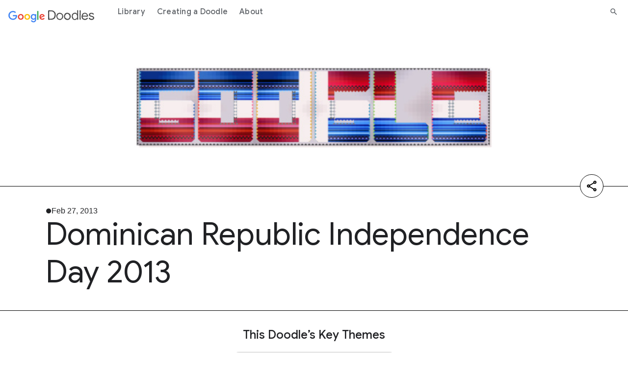

--- FILE ---
content_type: text/html; charset=utf-8
request_url: https://doodles.google/doodle/dominican-republic-independence-day-2013/
body_size: 8487
content:
<!doctype html>
<html lang="en">
  <head>
    
      
        
  
  
  <title>Dominican Republic Independence Day 2013 Doodle - Google Doodles</title>
  <meta name="description" content="Learn more about the creation of Dominican Republic Independence Day 2013 Doodle and discover the story behind the unique artwork.">
  <meta itemprop="image" content="https://www.google.com/logos/2013/dominican_republic_independence_day_2013-1057006-hp.jpg">
  <meta property="og:title" content="Dominican Republic Independence Day 2013 Doodle - Google Doodles">
  <meta property="og:url" content="https://doodles.google/doodle/dominican-republic-independence-day-2013/">
  <meta property="twitter:url" content="https://doodles.google/doodle/dominican-republic-independence-day-2013/">
  <meta property="twitter:card" content="summary_large_image">
  <meta property="twitter:site" content="@GoogleDoodles">
  <meta property="twitter:title" content="Dominican Republic Independence Day 2013 Doodle - Google Doodles">
  <meta property="og:image" content="https://www.google.com/logos/2013/dominican_republic_independence_day_2013-1057006-hp.jpg">
  <meta property="twitter:image" content="https://www.google.com/logos/2013/dominican_republic_independence_day_2013-1057006-hp.jpg">
  <meta property="og:type" content="website">
  <meta property="og:description" content="Learn more about the creation of Dominican Republic Independence Day 2013 Doodle and discover the story behind the unique artwork.">
  <meta property="twitter:description" content="Learn more about the creation of Dominican Republic Independence Day 2013 Doodle and discover the story behind the unique artwork.">
  <link rel="canonical" href="https://doodles.google/doodle/dominican-republic-independence-day-2013/">

      
      <link rel="preconnect" href="https://fonts.googleapis.com">
      <link rel="preconnect" href="https://fonts.gstatic.com" crossorigin>
      <link rel="preload" href="https://fonts.googleapis.com/css2?family=Product+Sans&family=Google+Sans+Display:ital@0;1&family=Google+Sans:ital,wght@0,400;0,500;0,700;1,400;1,500;1,700&family=Google+Sans+Text:ital,wght@0,400;0,500;0,700;1,400;1,500;1,700&display=swap" as="style">
      <link rel="stylesheet" href="https://fonts.googleapis.com/css2?family=Product+Sans&family=Google+Sans+Display:ital@0;1&family=Google+Sans:ital,wght@0,400;0,500;0,700;1,400;1,500;1,700&family=Google+Sans+Text:ital,wght@0,400;0,500;0,700;1,400;1,500;1,700&display=swap">
      <link rel="stylesheet" href="/static/e24da41f2c0be2d8e3ca409a4279c7da35f4355f8bfd9034efa1c44f8696b22c.index.min.css">
      <meta name="viewport" content="width=device-width">
      <link rel="preconnect" href="https://csp.withgoogle.com">
      <link rel="preconnect" href="https://www.googletagmanager.com">
      <link rel="preconnect" href="https://fonts.gstatic.com">
      <link rel="apple-touch-icon-precomposed" sizes="180x180" href="https://www.gstatic.com/images/branding/googleg/2x/googleg_standard_color_192dp.png">
      <link rel="icon" sizes="32x32" href="https://www.gstatic.com/images/branding/product/ico/googleg_standard_32dp.ico">
      <link rel="icon" sizes="16x16" href="https://www.gstatic.com/images/branding/product/ico/googleg_standard_16dp.ico">
      <link rel="shortcut icon" href="https://www.gstatic.com/images/branding/product/ico/googleg_alldp.ico">
      <link href="https://www.gstatic.com/glue/cookienotificationbar/cookienotificationbar.min.css" rel="stylesheet">
    
    
      <script type="text/javascript">
  window.dataLayer = window.dataLayer || [];
  window.dataLayer.push({
    gtm: {
      blacklist:['customScripts','nonGoogleScripts','nonGooglePixels','customPixels']
    }
  });
</script>


  <script type="text/javascript">
    window.dataLayer.push({
      originalLocation: document.referrer,
      doodleRunDate: '2026-01-17',
      doodleCountries: 'Dominican Republic',
      doodleColor: 'blue,white,red',
      doodleArtStyle: '2d,digital media',
      doodleForm: 'still image',
      doodleTopics: 'national days independence days',
      doodleNationality: 'Dominican Republic',
      doodleTitle: 'Dominican Republic Independence Day 2013',
      doodle_Id: '1057006',
      doodleUpdatedAt: '2026-01-17',
      locale_fallback: 'root',
      pageType: 'doodle_detail'
    })
  </script>


<!-- Google Tag Manager -->
<script>
function glueCookieNotificationBarLoaded() {
  (function(w,d,s,l,i){w[l]=w[l]||[];w[l].push({'gtm.start':
  new Date().getTime(),event:'gtm.js'});var f=d.getElementsByTagName(s)[0],
  j=d.createElement(s),dl=l!='dataLayer'?'&l='+l:'';j.async=true;j.src=
  'https://www.googletagmanager.com/gtm.js?id='+i+dl;f.parentNode.insertBefore(j,f);
  })(window,document,'script','dataLayer','GTM-KQ5TXT7');
}
</script>
<!-- End Google Tag Manager -->
      <script type="application/ld+json">
  {
    "@context" : "https://schema.org",
    "@type" : "WebSite",
    "name" : "Google Doodles",
    "url" : "https://doodles.google/"
  }
</script>
    
  </head>
  <body>
    
      <header class="glue-header glue-header--single glue-header--no-cta" aria-expanded="false">
  <a href="#content" class="glue-header__link glue-header__skip-content">Jump to content</a>
  <div class="glue-header__bar glue-header__bar--mobile">
    <div class="glue-header__tier">
      <div class="glue-header__container">
        <div class="glue-header__lock-up">

          <div class="glue-header__hamburger">
            <button
                class="glue-header__drawer-toggle-btn" aria-label="Open the navigation drawer"
                aria-controls="glue-drawer-2465973" aria-expanded="false" aria-haspopup="true"
                data-g-event-trigger="click"
                data-g-event="module_header"
                data-g-module_id=""
                data-g-module_name="header"
                data-g-module_postion=""
                data-g-cta_type="button"
                data-g-cta_text=""
                data-g-cta_url=""
                data-g-template_id="header_hamburger"
                data-g-template_position="">
              <svg class="glue-icon glue-icon--24px" role="presentation" aria-hidden="true">
                <use href="/static/0f99e02819f0bba398fbcbeff94c8a0eb698e988148884f15cb92c39c17487d7.glue-icons.svg#menu"></use>
              </svg>
            </button>
          </div>
          <div class="mobile-header-wrapper">
            <div class="glue-header__logo">
              <a class="glue-header__logo-link" href="/" title="Google doodles"
                  data-g-event-trigger="click"
                  data-g-event="module_header"
                  data-g-module_id=""
                  data-g-module_name="header"
                  data-g-module_postion=""
                  data-g-cta_type="button"
                  data-g-cta_text=""
                  data-g-cta_url=""
                  data-g-template_id="header_logo"
                  data-g-template_position="">
                <div class="glue-header__logo-container">
                  <svg class="glue-header__logo-svg" role="presentation" aria-hidden="true">
                    <use href="/static/0f99e02819f0bba398fbcbeff94c8a0eb698e988148884f15cb92c39c17487d7.glue-icons.svg#google-color-logo"></use>
                  </svg>
                </div>
                <span class="glue-header__logo--product">
                  <svg class="glue-header__logo-svg" role="presentation" aria-hidden="true">
                    <use href="/static/37ae077da8a25b6950c926233ed752617048c50792204bc7b9d6332bbb7a3a5f.icons.svg#doodle-logo"></use>
                  </svg>
                </span>
              </a>
            </div>
            <div class="glue-header__tier">
              <div class="glue-header__container">
                <div class="glue-header__supplemental">
                  <ul class="glue-header__list">
                    <li class="glue-header__item glue-header__item">
                      <a class="glue-header__link mobile-search-link" href="/search/" aria-label="Search" aria-current="page"
                          data-g-event-trigger="click"
                          data-g-event="header"
                          data-g-module_id="header_search_icon"
                          data-g-module_name="header"
                          data-g-module_postion=""
                          data-g-cta_type="a"
                          data-g-cta_text=""
                          data-g-cta_url="/search/"
                          data-g-template_id="header-search"
                          data-g-template_position="">
                        <svg role="presentation" aria-hidden="true" class="glue-icon glue-icon--24px">
                          <use href="/static/0f99e02819f0bba398fbcbeff94c8a0eb698e988148884f15cb92c39c17487d7.glue-icons.svg#search"></use>
                        </svg>
                      </a>
                    </li>
                  </ul>
                </div>
              </div>
            </div>
          </div>
        </div>
      </div>
    </div>
  </div>

  <div class="glue-header__bar glue-header__bar--desktop glue-header__drawer" id="glue-drawer-2465973"
    style="position: static; top: -64px;">
    <div class="glue-header__tier">
      <div class="glue-header__container">
        <div class="glue-header__lock-up">
          <div class="glue-header__logo">
            <a class="glue-header__logo-link" href="/" title="Google doodles">
              <div class="glue-header__logo-container">
                <svg class="glue-header__logo-svg" role="presentation" aria-hidden="true">
                  <use href="/static/0f99e02819f0bba398fbcbeff94c8a0eb698e988148884f15cb92c39c17487d7.glue-icons.svg#google-color-logo"></use>
                </svg>
              </div>
              <span class="glue-header__logo--product">
                <svg class="glue-header__logo-svg" role="presentation" aria-hidden="true">
                  <use href="/static/37ae077da8a25b6950c926233ed752617048c50792204bc7b9d6332bbb7a3a5f.icons.svg#doodle-logo"></use>
                </svg>
              </span>
            </a>
          </div>
        </div>
      </div>
      <div class="glue-header__container glue-header__container--linkbar">
        <nav class="glue-header__link-bar">
          <ul class="glue-header__list">
            
              <li class="glue-header__item glue-header__item">
                <a class="glue-header__link" href="/search/"
                    data-g-event-trigger="click"
                    data-g-event="module_header"
                    data-g-module_id=""
                    data-g-module_name="header"
                    data-g-module_postion=""
                    data-g-cta_type="button"
                    data-g-cta_text="Library"
                    data-g-cta_url="/search/"
                    data-g-template_id="header_item"
                    data-g-template_position="1/3">
                  Library
                </a>
              </li>
            
              <li class="glue-header__item glue-header__item">
                <a class="glue-header__link" href="/creating-a-doodle/"
                    data-g-event-trigger="click"
                    data-g-event="module_header"
                    data-g-module_id=""
                    data-g-module_name="header"
                    data-g-module_postion=""
                    data-g-cta_type="button"
                    data-g-cta_text="Creating a Doodle"
                    data-g-cta_url="/creating-a-doodle/"
                    data-g-template_id="header_item"
                    data-g-template_position="2/3">
                  Creating a Doodle
                </a>
              </li>
            
              <li class="glue-header__item glue-header__item">
                <a class="glue-header__link" href="/about/"
                    data-g-event-trigger="click"
                    data-g-event="module_header"
                    data-g-module_id=""
                    data-g-module_name="header"
                    data-g-module_postion=""
                    data-g-cta_type="button"
                    data-g-cta_text="About"
                    data-g-cta_url="/about/"
                    data-g-template_id="header_item"
                    data-g-template_position="3/3">
                  About
                </a>
              </li>
            
          </ul>
        </nav>
      </div>
      <div class="glue-header__container">
        <div class="glue-header__supplemental">
         <ul class="glue-header__list">
            <li class="glue-header__item glue-header__item">
              <a class="glue-header__link" href="/search/" aria-label="Search" aria-current="page"
                  data-g-event-trigger="click"
                  data-g-event="module_header"
                  data-g-module_id=""
                  data-g-module_name="header"
                  data-g-module_postion=""
                  data-g-cta_type="button"
                  data-g-cta_text=""
                  data-g-cta_url="/search/"
                  data-g-template_id="header_search"
                  data-g-template_position="">
                <svg role="presentation" aria-hidden="true" class="glue-icon glue-icon--18px">
                  <use href="/static/0f99e02819f0bba398fbcbeff94c8a0eb698e988148884f15cb92c39c17487d7.glue-icons.svg#search"></use>
                </svg>
              </a>
            </li>
          </ul>
        </div>
      </div>
    </div>
  </div>

  <div class="glue-header__drawer-backdrop" aria-label="close menu"></div>
</header>
    
    <div id="content">
      
  
<div class="main-page">
  
  
  
  <div
    class="hero-doodle doodle-module theme-gray"
    id="section-1">
  <div class="display-flex border-bottom">
    <div class="background-padding"></div>
    <div class="glue-page no-margin">
      <section class="img-container">
        <div class="media-container">
          
            <img
                loading="lazy"
                src="//www.google.com/logos/2013/dominican_republic_independence_day_2013-1057006-hp.jpg"
                class="doodle-image"
                alt="">
          
        </div>
        
        
          
  


<div class="share-container vertical">
  <section class="glue-social">
    <div class="glue-social__group">
      <ul class="glue-social__list list" role="list">
        <li class="glue-social__item share-item">
          <div class="glue-social__popover share-link copy-to-clipboard">
            <div
                class="glue-social__icon-trigger"
                title="Copy"
                id="share-static-popover-trigger"
                data-g-event-trigger="click"
                data-g-event="module_social_share_hero_doodle"
                data-g-module_id=""
                data-g-module_name="hero_doodle"
                data-g-module_postion="1/6"
                data-g-cta_type="button"
                data-g-cta_text="copy"
                data-g-cta_url=""
                data-g-template_id=""
                data-g-template_position="">
              <svg role="presentation" aria-hidden="true"
                  class="glue-icon glue-icon--social glue-icon--color-sharelink glue-icon--32px copy-icon">
                <use xlink:href="/static/0f99e02819f0bba398fbcbeff94c8a0eb698e988148884f15cb92c39c17487d7.glue-icons.svg#link"></use>
              </svg>
              <svg role="presentation" aria-hidden="true"
                  class="glue-icon glue-icon--social glue-icon--color-sharelink glue-icon--32px copy-done">
                <use xlink:href="/static/37ae077da8a25b6950c926233ed752617048c50792204bc7b9d6332bbb7a3a5f.icons.svg#checkmark"></use>
              </svg>
            </div>
          </div>
        </li>
        <li class="glue-social__item share-item">
          <a
              tabindex="-1"
              class="glue-social__link share-link"
              href="https://www.linkedin.com/feed/?shareActive=true&text=Dominican%20Republic%20Independence%20Day%202013 https://doodles.google/doodle/dominican-republic-independence-day-2013/"
              title="Share on Linkedin"
              aria-label="Share on Linkedin"
              target="_blank"
              rel="noopener"
              data-g-event-trigger="click"
              data-g-event="module_social_share_hero_doodle"
              data-g-module_id=""
              data-g-module_name="hero_doodle"
              data-g-module_postion="1/6"
              data-g-cta_type="button"
              data-g-cta_text="linkedin"
              data-g-cta_url="https://www.linkedin.com/feed/?shareActive=true&text=Dominican%20Republic%20Independence%20Day%202013 https://doodles.google/doodle/dominican-republic-independence-day-2013/"
              data-g-template_id=""
              data-g-template_position="">
            <svg role="presentation" aria-hidden="true"
                class="glue-icon glue-icon--social glue-icon--color-linkedin glue-icon--24px">
              <use xlink:href="/static/0f99e02819f0bba398fbcbeff94c8a0eb698e988148884f15cb92c39c17487d7.glue-icons.svg#post-linkedin"></use>
            </svg>
          </a>
        </li>
        <li class="glue-social__item share-item">
          <a
              tabindex="-1"
              class="glue-social__link share-link"
              href="http://x.com/share?text=Dominican%20Republic%20Independence%20Day%202013&url=https://doodles.google/doodle/dominican-republic-independence-day-2013/"
              title="Share on X"
              aria-label="Share on X"
              target="_blank"
              rel="noopener"
              data-g-event-trigger="click"
              data-g-event="module_social_share_hero_doodle"
              data-g-module_id=""
              data-g-module_name="hero_doodle"
              data-g-module_postion="1/6"
              data-g-cta_type="button"
              data-g-cta_text="X"
              data-g-cta_url="http://x.com/share?text=Dominican%20Republic%20Independence%20Day%202013&url=https://doodles.google/doodle/dominican-republic-independence-day-2013/"
              data-g-template_id=""
              data-g-template_position="">
            <svg role="presentation" aria-hidden="true"
                class="glue-icon glue-icon--social glue-icon--color-twitter glue-icon--24px">
              <use xlink:href="/static/0f99e02819f0bba398fbcbeff94c8a0eb698e988148884f15cb92c39c17487d7.glue-icons.svg#x"></use>
            </svg>
          </a>
        </li>
        <li class="glue-social__item share-item">
          <a
              tabindex="-1"
              aria-label="Share on facebook"
              class="glue-social__link share-link"
              href="https://www.facebook.com/sharer/sharer.php?u=https://doodles.google/doodle/dominican-republic-independence-day-2013/"
              target="_blank"
              rel="noopener"
              data-g-event-trigger="click"
              data-g-event="module_social_share_hero_doodle"
              data-g-module_id=""
              data-g-module_name="hero_doodle"
              data-g-module_postion="1/6"
              data-g-cta_type="button"
              data-g-cta_text="facebook"
              data-g-cta_url="https://www.facebook.com/sharer/sharer.php?u=https://doodles.google/doodle/dominican-republic-independence-day-2013/"
              data-g-template_id=""
              data-g-template_position="">
            <svg role="presentation" aria-hidden="true"
                class="glue-icon glue-icon--social glue-icon--color-facebook glue-icon--32px">
              <use xlink:href="/static/0f99e02819f0bba398fbcbeff94c8a0eb698e988148884f15cb92c39c17487d7.glue-icons.svg#post-facebook"></use>
            </svg>
          </a>
        </li>
      </ul>
    </div>
  </section>
  <button
      aria-label="Share"
      class="share-button"
      data-g-event-trigger="click"
      data-g-event="module_social_share_hero_doodle"
      data-g-module_id=""
      data-g-module_name="hero_doodle"
      data-g-module_postion="1/6"
      data-g-cta_type="button"
      data-g-cta_text="share"
      data-g-cta_url=""
      data-g-template_id=""
      data-g-template_position="">
    <svg class="share-icon" role="img">
      <use xlink:href="/static/0f99e02819f0bba398fbcbeff94c8a0eb698e988148884f15cb92c39c17487d7.glue-icons.svg#share"></use>
    </svg>
    <svg class="close-icon" role="img">
      <use xlink:href="/static/0f99e02819f0bba398fbcbeff94c8a0eb698e988148884f15cb92c39c17487d7.glue-icons.svg#close"></use>
    </svg>
  </button>
</div>
        
      </section>
    </div>
    <div class="background-padding"></div>
  </div>
  <div class="display-flex">
    <div class="background-padding surface-1"></div>
    <div class="glue-page no-margin">
      <section class="content-container surface-1">
        <p class="date">Feb 27, 2013</p>
        <h1 class="title">Dominican Republic Independence Day 2013</h1>
      </section>
    </div>
    <div class="background-padding surface-1"></div>
  </div>
</div>

  
  
  
  <div class="doodle-module theme-gray key-themes" id="section-2">
    <div class="glue-page">
      <h2 class="key-themes-title">This Doodle’s Key Themes</h2>
      <div class="themes-cta-wrapper">
        <div class="themes-wrapper">
          
            <a
                aria-label=""
                class="theme surface-4-outline"
                href="/search/?topic_tags=national days independence days"
                data-g-event-trigger="click"
                data-g-event="module_key_themes"
                data-g-module_id=""
                data-g-module_name="key_themes"
                data-g-module_postion="2/6"
                data-g-cta_type="module"
                data-g-cta_text="National Days/Independence Days"
                data-g-cta_url="/search/?topic_tags=national days independence days"
                data-g-template_id=""
                data-g-template_position="1/1">
              National Days/Independence Days
            </a>
          
        </div>
        <a aria-label="Explore a Random Theme"
            class="key-themes-cta-link"
            data-links="[&#34;/search/?topic_tags=animation&#34;, &#34;/search/?topic_tags=hangul day&#34;, &#34;/search/?topic_tags=doodle for google&#34;, &#34;/search/?topic_tags=telecommunications&#34;, &#34;/search/?topic_tags=summer games&#34;, &#34;/search/?topic_tags=mathematics&#34;, &#34;/search/?topic_tags=biology&#34;, &#34;/search/?topic_tags=cycling&#34;, &#34;/search/?topic_tags=science&#34;, &#34;/search/?topic_tags=cartography&#34;]"
            href="/search/?topic_tags=animation">
          <div class="key-themes-cta-wrapper">
            <div class="key-themes-cta">Explore a Random Theme</div>
            <svg width="21" height="16" viewBox="0 0 21 16" fill="none" alt="" role="img">
              <use xlink:href="/static/37ae077da8a25b6950c926233ed752617048c50792204bc7b9d6332bbb7a3a5f.icons.svg#right-arrow-doodles"></use>
            </svg>
          </div>
        </a>
      </div>
    </div>
  </div>


  
  
  

  
  
  <div
    class="map doodle-module theme-gray"
    id="section-4">
  <div class="background-padding surface-3"></div>
  <div class="glue-page no-margin">
    <div class="surface-1"></div>
    <div class="surface-3"></div>
    <div class="surface-4"></div>
    <div class="interactive"></div>
    <div class="map-container surface-3">
      <div id="" class="mapChart" data-countries="[{&#34;country_code&#34;: &#34;DO&#34;, &#34;id&#34;: &#34;Dominican Republic&#34;, &#34;latitude&#34;: 18.735693, &#34;longitude&#34;: -70.162651}]"></div>
    </div>
    <div class="text-container surface-1">
      <div>
        <div class="title">
          <h2>Where this Doodle appeared</h2>
        </div>
        <div class="paragraph">The Doodle Dominican Republic Independence Day 2013 launched <a class='theme-word' href='/search/?date_like_year=2013&date_like_month=2&date_like_day=27'>Feb 27, 2013</a></div>
      </div>
    </div>
  </div>
  <div class="background-padding surface-1"></div>
</div>

  
  
  <div
    class="discover doodle-module theme-gray"
    id="section-5">
  <div class="container surface-2">
    <div class="glue-page">
      <div class="picker">
        <div class="filter">
          <div class="title">
            <h2>Discover more Doodles by <span>color</span></h2>
          </div>
        </div>
        <div class="type-container by-color show">
          
<div class="discover-color">
  <div class="background background-pattern-square"></div>
  <div class="description mobile"><span>Select a color</span> and discover Doodles that match.</div>
  <div class="label">
    
      <span class="label__text label__text--black">Black</span>
    
      <span class="label__text label__text--blue">Blue</span>
    
      <span class="label__text label__text--brown">Brown</span>
    
      <span class="label__text label__text--gray">Gray</span>
    
      <span class="label__text label__text--green">Green</span>
    
      <span class="label__text label__text--orange">Orange</span>
    
      <span class="label__text label__text--pink">Pink</span>
    
      <span class="label__text label__text--purple">Purple</span>
    
      <span class="label__text label__text--red">Red</span>
    
      <span class="label__text label__text--yellow">Yellow</span>
    
      <span class="label__text label__text--white">White</span>
    
    <svg class="check" alt="" role="img">
      <use xlink:href="/static/37ae077da8a25b6950c926233ed752617048c50792204bc7b9d6332bbb7a3a5f.icons.svg#tick"></use>
    </svg>
    <div class="pointer"></div>
  </div>
  <div class="color-picker-container">
    <div class="color-picker-center"></div>
    <svg class="color-picker" viewBox="0 0 396 396" style="transform:rotate(-106deg)">
      <path data-color="pink" d="M396.00,198.00A198,198,0,0,1,364.62,304.96L258.59,236.89A72,72,0,0,0,270.00,198.00Z" style="fill:#E495C0;stroke:black"
        data-g-event-trigger="click"
        data-g-event="module_discover"
        data-g-module_id="discover"
        data-g-module_name="discover"
        data-g-module_postion="5/6"
        data-g-cta_type="button"
        data-g-cta_text="pink"
        data-g-cta_url=""
        data-g-template_id="color_wheel"
        data-g-template_position="1/12"
      ></path>
      <path data-color="red" d="M364.57,305.05A198,198,0,0,1,280.35,378.06L227.94,263.48A72,72,0,0,0,258.57,236.93Z" style="fill:#F94A36;stroke:black"
        data-g-event-trigger="click"
        data-g-event="module_discover"
        data-g-module_id="discover"
        data-g-module_name="discover"
        data-g-module_postion="5/6"
        data-g-cta_type="button"
        data-g-cta_text="red"
        data-g-cta_url=""
        data-g-template_id="color_wheel"
        data-g-template_position="2/12"
      ></path>
      <path data-color="orange" d="M280.25,378.11A198,198,0,0,1,169.92,394.00L187.79,269.27A72,72,0,0,0,227.91,263.49Z" style="fill:#FF701F;stroke:black"
        data-g-event-trigger="click"
        data-g-event="module_discover"
        data-g-module_id="discover"
        data-g-module_name="discover"
        data-g-module_postion="5/6"
        data-g-cta_type="button"
        data-g-cta_text="orange"
        data-g-cta_url=""
        data-g-template_id="color_wheel"
        data-g-template_position="3/12"
      ></path>
      <path data-color="yellow" d="M169.82,393.98A198,198,0,0,1,68.415,347.71L150.88,252.44A72,72,0,0,0,187.75,269.27Z" style="fill:#FBBC05;stroke:black"
        data-g-event-trigger="click"
        data-g-event="module_discover"
        data-g-module_id="discover"
        data-g-module_name="discover"
        data-g-module_postion="5/6"
        data-g-cta_type="button"
        data-g-cta_text="yellow"
        data-g-cta_url=""
        data-g-template_id="color_wheel"
        data-g-template_position="4/12"
      ></path>
      <path data-color="green" d="M68.338,347.64A198,198,0,0,1,8.0493,253.88L128.93,218.32A72,72,0,0,0,150.85,252.41Z" style="fill:#29B571;stroke:black"
        data-g-event-trigger="click"
        data-g-event="module_discover"
        data-g-module_id="discover"
        data-g-module_name="discover"
        data-g-module_postion="5/6"
        data-g-cta_type="button"
        data-g-cta_text="green"
        data-g-cta_url=""
        data-g-template_id="color_wheel"
        data-g-template_position="5/12"
      ></path>
      <path data-color="blue" d="M8.0204,253.78A198,198,0,0,1,7.9915,142.32L128.91,177.75A72,72,0,0,0,128.92,218.28Z" style="fill:#2E42D1;stroke:black"
        data-g-event-trigger="click"
        data-g-event="module_discover"
        data-g-module_id="discover"
        data-g-module_name="discover"
        data-g-module_postion="5/6"
        data-g-cta_type="button"
        data-g-cta_text="blue"
        data-g-cta_url=""
        data-g-template_id="color_wheel"
        data-g-template_position="6/12"
      ></path>
      <path data-color="purple" d="M8.0204,142.22A198,198,0,0,1,68.260,48.429L150.82,143.61A72,72,0,0,0,128.92,177.72Z" style="fill:#CA3BE2;stroke:black"
        data-g-event-trigger="click"
        data-g-event="module_discover"
        data-g-module_id="discover"
        data-g-module_name="discover"
        data-g-module_postion="5/6"
        data-g-cta_type="button"
        data-g-cta_text="purple"
        data-g-cta_url=""
        data-g-template_id="color_wheel"
        data-g-template_position="7/12"
      ></path>
      <path data-color="brown" d="M68.338,48.362A198,198,0,0,1,169.72,2.0300L187.72,126.74A72,72,0,0,0,150.85,143.59Z" style="fill:#7C4C1F;stroke:black"
        data-g-event-trigger="click"
        data-g-event="module_discover"
        data-g-module_id="discover"
        data-g-module_name="discover"
        data-g-module_postion="5/6"
        data-g-cta_type="button"
        data-g-cta_text="brown"
        data-g-cta_url=""
        data-g-template_id="color_wheel"
        data-g-template_position="8/12"
      ></path>
      <path data-color="black" d="M169.82,2.0154A198,198,0,0,1,280.16,17.850L227.88,132.49A72,72,0,0,0,187.75,126.73Z" style="fill:#000;stroke:black"
        data-g-event-trigger="click"
        data-g-event="module_discover"
        data-g-module_id="discover"
        data-g-module_name="discover"
        data-g-module_postion="5/6"
        data-g-cta_type="button"
        data-g-cta_text="black"
        data-g-cta_url=""
        data-g-template_id="color_wheel"
        data-g-template_position="9/12"
      ></path>
      <path data-color="gray" d="M280.25,17.893A198,198,0,0,1,364.51,90.867L258.55,159.04A72,72,0,0,0,227.91,132.51Z" style="fill:#C2C2C2;stroke:black"
        data-g-event-trigger="click"
        data-g-event="module_discover"
        data-g-module_id="discover"
        data-g-module_name="discover"
        data-g-module_postion="5/6"
        data-g-cta_type="button"
        data-g-cta_text="gray"
        data-g-cta_url=""
        data-g-template_id="color_wheel"
        data-g-template_position="10/12"
      ></path>
      <path data-color="white" d="M364.57,90.953A198,198,0,0,1,396.00,197.90L270.00,197.96A72,72,0,0,0,258.57,159.07Z" style="fill:#FFF;stroke:black"
        data-g-event-trigger="click"
        data-g-event="module_discover"
        data-g-module_id="discover"
        data-g-module_name="discover"
        data-g-module_postion="5/6"
        data-g-cta_type="button"
        data-g-cta_text="white"
        data-g-cta_url=""
        data-g-template_id="color_wheel"
        data-g-template_position="11/12"
      ></path>
    </svg>
  </div>
  <div class="description desktop"><span>Select a color</span> and discover Doodles that match.</div>
  <button class="cta cta--1 discover-color_random-button" aria-label="Surprise me"
      data-g-event-trigger="click"
      data-g-event="module_discover"
      data-g-module_id="discover"
      data-g-module_name="discover"
      data-g-module_postion="5/6"
      data-g-cta_type="button"
      data-g-cta_text="Surprise me"
      data-g-cta_url=""
      data-g-template_id="color_wheel"
      data-g-template_position="11/12">
    Surprise me
    <svg alt="" role="presentation" aria-hidden="true">
      <use xlink:href="/static/37ae077da8a25b6950c926233ed752617048c50792204bc7b9d6332bbb7a3a5f.icons.svg#stars"></use>
    </svg>
  </button>
</div>
        </div>
      </div>
      <div class="doodles-container">
        <div class="doodles-container__close">
          <button
              aria-label="Close"
              class="cta cta--2 interactive doodles-container__close-button">
            <svg alt="" role="img">
              <use xlink:href="/static/37ae077da8a25b6950c926233ed752617048c50792204bc7b9d6332bbb7a3a5f.icons.svg#right-arrow"></use>
            </svg>
            <span></span>
            
          </button>
        </div>
        <div class="doodles doodles-container__list">
        </div>
        <div class="doodles-container__empty">
          <object
              aria-label="No results found."
              class="doodles-container__empty-icon"
              data="/static/a11622629b0cc8560074aa25353a5f6f276df6ad4245774dd9bd163d7ad42562.not-found.svg">
          </object>
          <p class="doodles-container__empty-label">
            No results found.
          </p>
        </div>
        <div class="doodles-container__loading">
          <div class="loader">
  <img alt="" src="/static/71a12b05f17e71ab1ca4d61ccae6c98854bb65b40f0d8ece82be1f661088db6e.loading.gif">
</div>
        </div>
        <div class="cta-container">
          <a
              class="cta cta--1"
              href="#"
              aria-label="See all results"
              data-g-event-trigger="click"
              data-g-event="module_discover"
              data-g-module_id=""
              data-g-module_name="discover"
              data-g-module_postion="5/6"
              data-g-cta_type="button"
              data-g-cta_text="See all results"
              data-g-cta_url="#"
              data-g-template_id=""
              data-g-template_position=""
              data-path="/search/"
          >
            See all results
            <svg alt="" role="img">
              <use xlink:href="/static/37ae077da8a25b6950c926233ed752617048c50792204bc7b9d6332bbb7a3a5f.icons.svg#right-arrow"></use>
            </svg>
          </a>
        </div>
      </div>
    </div>
  </div>
  <script type="text/template" id="discover-card-template">
    <div class="doodle">
      <a aria-label="" class="doodle-cta"
          data-base-href="/doodle/"
          data-g-event-trigger="click"
          data-g-event="module_discover"
          data-g-module_id=""
          data-g-module_name="discover"
          data-g-module_postion="5/6"
          data-g-cta_type="a"
          data-g-cta_text=""
          data-g-cta_url=""
          data-g-template_id=""
          data-g-template_position="">
        <div class="doodle-wrapper">
          <div class="doodle-img">
            <img src="" alt="" loading="lazy">
          </div>
          <div class="doodle-info">
            <div class="doodle-date"></div>
            <div class="doodle-event"></div>
          </div>
        </div>
      </a>
    </div>
  </script>
</div>

  
  
  <div
    class="doodle-module cards-stack toggle-quote" id="section-6">
  <div class="background-pattern-square">
    <div class="glue-page">
      <object
          aria-label="Doodles"
          class="cards-stack-logo"
          data="/static/06f691de476eebf89687d94773da4f718358b15519235781275a4af9870ecc69.logo-doodle-color.svg">
      </object>
      <div class="cards-stack-content-wrapper">
        
          <button
              aria-label="Change card"
              class="cards-stack-content-change"
              data-g-event-trigger="click"
              data-g-event="module_cards_stack"
              data-g-module_id=""
              data-g-module_name="cards_stack"
              data-g-module_postion="6/6"
              data-g-cta_type="button"
              data-g-cta_text=""
              data-g-cta_url=""
              data-g-template_id=""
              data-g-template_position=""
          >
            <svg role="presentation" aria-hidden="true">
              <use href="/static/37ae077da8a25b6950c926233ed752617048c50792204bc7b9d6332bbb7a3a5f.icons.svg#refresh"></use>
            </svg>
          </button>
        
        <div class="cards-stack-content-list">
          
            
              <div class="cards-stack-content-square  ">
                
              </div>
            
              <div class="cards-stack-content-square  ">
                
              </div>
            
              <div class="cards-stack-content-square  ">
                
              </div>
            
              <div class="cards-stack-content-square content-card ">
                
                  
                    <div class="cards-stack-content-square-item glue-text-center">
                      <p class="cards-stack-content-square-eyebrow">
                        Did you know?
                      </p>
                      <p class="cards-stack-content-square-quote">
                        <span>The very first Doodle launched as an “out of office” message of sorts when company founders Larry and Sergey went on vacation.  </span>
                      </p>
                      
                        <a
                            aria-label=""
                            class="cards-stack-content-square-cta"
                            href="https://doodles.google/about/"
                            data-g-event-trigger="click"
                            data-g-event="module_cards_stack"
                            data-g-module_id=""
                            data-g-module_name="cards_stack"
                            data-g-module_postion="6/6"
                            data-g-cta_type="button"
                            data-g-cta_text="Learn More"
                            data-g-cta_url="https://doodles.google/about/"
                            data-g-template_id=""
                            data-g-template_position="1/9"
                        >
                          <span>Learn More</span>
                          <svg role="presentation" aria-hidden="true">
                            <use href="/static/37ae077da8a25b6950c926233ed752617048c50792204bc7b9d6332bbb7a3a5f.icons.svg#right-arrow"></use>
                          </svg>
                        </a>
                      
                    </div>
                  
                    <div class="cards-stack-content-square-item glue-text-center">
                      <p class="cards-stack-content-square-eyebrow">
                        Did you know?
                      </p>
                      <p class="cards-stack-content-square-quote">
                        <span>The first Doodle launched in 1998, before Google was officially incorporated. </span>
                      </p>
                      
                        <a
                            aria-label=""
                            class="cards-stack-content-square-cta"
                            href="https://doodles.google/about/"
                            data-g-event-trigger="click"
                            data-g-event="module_cards_stack"
                            data-g-module_id=""
                            data-g-module_name="cards_stack"
                            data-g-module_postion="6/6"
                            data-g-cta_type="button"
                            data-g-cta_text="Learn More"
                            data-g-cta_url="https://doodles.google/about/"
                            data-g-template_id=""
                            data-g-template_position="2/9"
                        >
                          <span>Learn More</span>
                          <svg role="presentation" aria-hidden="true">
                            <use href="/static/37ae077da8a25b6950c926233ed752617048c50792204bc7b9d6332bbb7a3a5f.icons.svg#right-arrow"></use>
                          </svg>
                        </a>
                      
                    </div>
                  
                    <div class="cards-stack-content-square-item glue-text-center">
                      <p class="cards-stack-content-square-eyebrow">
                        Did you know?
                      </p>
                      <p class="cards-stack-content-square-quote">
                        <span>The first animated Doodle premiered on Halloween 2000</span>
                      </p>
                      
                        <a
                            aria-label=""
                            class="cards-stack-content-square-cta"
                            href="https://doodles.google/about/"
                            data-g-event-trigger="click"
                            data-g-event="module_cards_stack"
                            data-g-module_id=""
                            data-g-module_name="cards_stack"
                            data-g-module_postion="6/6"
                            data-g-cta_type="button"
                            data-g-cta_text="Learn More"
                            data-g-cta_url="https://doodles.google/about/"
                            data-g-template_id=""
                            data-g-template_position="3/9"
                        >
                          <span>Learn More</span>
                          <svg role="presentation" aria-hidden="true">
                            <use href="/static/37ae077da8a25b6950c926233ed752617048c50792204bc7b9d6332bbb7a3a5f.icons.svg#right-arrow"></use>
                          </svg>
                        </a>
                      
                    </div>
                  
                    <div class="cards-stack-content-square-item glue-text-center">
                      <p class="cards-stack-content-square-eyebrow">
                        Did you know?
                      </p>
                      <p class="cards-stack-content-square-quote">
                        <span>The first same day Doodle was created in 2009 when water was discovered on the moon.</span>
                      </p>
                      
                        <a
                            aria-label=""
                            class="cards-stack-content-square-cta"
                            href="https://doodles.google/about/"
                            data-g-event-trigger="click"
                            data-g-event="module_cards_stack"
                            data-g-module_id=""
                            data-g-module_name="cards_stack"
                            data-g-module_postion="6/6"
                            data-g-cta_type="button"
                            data-g-cta_text="Learn More"
                            data-g-cta_url="https://doodles.google/about/"
                            data-g-template_id=""
                            data-g-template_position="4/9"
                        >
                          <span>Learn More</span>
                          <svg role="presentation" aria-hidden="true">
                            <use href="/static/37ae077da8a25b6950c926233ed752617048c50792204bc7b9d6332bbb7a3a5f.icons.svg#right-arrow"></use>
                          </svg>
                        </a>
                      
                    </div>
                  
                    <div class="cards-stack-content-square-item glue-text-center">
                      <p class="cards-stack-content-square-eyebrow">
                        Did you know?
                      </p>
                      <p class="cards-stack-content-square-quote">
                        <span>Doodle for Google student contest winners have gone on to become professional artists</span>
                      </p>
                      
                        <a
                            aria-label=""
                            class="cards-stack-content-square-cta"
                            href="https://doodles.google/about/"
                            data-g-event-trigger="click"
                            data-g-event="module_cards_stack"
                            data-g-module_id=""
                            data-g-module_name="cards_stack"
                            data-g-module_postion="6/6"
                            data-g-cta_type="button"
                            data-g-cta_text="Learn More"
                            data-g-cta_url="https://doodles.google/about/"
                            data-g-template_id=""
                            data-g-template_position="5/9"
                        >
                          <span>Learn More</span>
                          <svg role="presentation" aria-hidden="true">
                            <use href="/static/37ae077da8a25b6950c926233ed752617048c50792204bc7b9d6332bbb7a3a5f.icons.svg#right-arrow"></use>
                          </svg>
                        </a>
                      
                    </div>
                  
                    <div class="cards-stack-content-square-item glue-text-center">
                      <p class="cards-stack-content-square-eyebrow">
                        Did you know?
                      </p>
                      <p class="cards-stack-content-square-quote">
                        <span>The time it takes from sketch to launch for a Doodle varies widely: some have taken years and others just a few hours!</span>
                      </p>
                      
                        <a
                            aria-label=""
                            class="cards-stack-content-square-cta"
                            href="https://doodles.google/about/"
                            data-g-event-trigger="click"
                            data-g-event="module_cards_stack"
                            data-g-module_id=""
                            data-g-module_name="cards_stack"
                            data-g-module_postion="6/6"
                            data-g-cta_type="button"
                            data-g-cta_text="Learn More"
                            data-g-cta_url="https://doodles.google/about/"
                            data-g-template_id=""
                            data-g-template_position="6/9"
                        >
                          <span>Learn More</span>
                          <svg role="presentation" aria-hidden="true">
                            <use href="/static/37ae077da8a25b6950c926233ed752617048c50792204bc7b9d6332bbb7a3a5f.icons.svg#right-arrow"></use>
                          </svg>
                        </a>
                      
                    </div>
                  
                    <div class="cards-stack-content-square-item glue-text-center">
                      <p class="cards-stack-content-square-eyebrow">
                        Did you know?
                      </p>
                      <p class="cards-stack-content-square-quote">
                        <span>Hundreds of Doodles launch around the world every year. Often, several different ones are live in different places at the same time! </span>
                      </p>
                      
                        <a
                            aria-label=""
                            class="cards-stack-content-square-cta"
                            href="https://doodles.google/about/"
                            data-g-event-trigger="click"
                            data-g-event="module_cards_stack"
                            data-g-module_id=""
                            data-g-module_name="cards_stack"
                            data-g-module_postion="6/6"
                            data-g-cta_type="button"
                            data-g-cta_text="Learn More"
                            data-g-cta_url="https://doodles.google/about/"
                            data-g-template_id=""
                            data-g-template_position="7/9"
                        >
                          <span>Learn More</span>
                          <svg role="presentation" aria-hidden="true">
                            <use href="/static/37ae077da8a25b6950c926233ed752617048c50792204bc7b9d6332bbb7a3a5f.icons.svg#right-arrow"></use>
                          </svg>
                        </a>
                      
                    </div>
                  
                    <div class="cards-stack-content-square-item glue-text-center">
                      <p class="cards-stack-content-square-eyebrow">
                        Did you know?
                      </p>
                      <p class="cards-stack-content-square-quote">
                        <span>Our most frequently recurring Doodle character is Momo the Cat - named after a real-life team pet!</span>
                      </p>
                      
                        <a
                            aria-label=""
                            class="cards-stack-content-square-cta"
                            href="https://doodles.google/about/"
                            data-g-event-trigger="click"
                            data-g-event="module_cards_stack"
                            data-g-module_id=""
                            data-g-module_name="cards_stack"
                            data-g-module_postion="6/6"
                            data-g-cta_type="button"
                            data-g-cta_text="Learn More"
                            data-g-cta_url="https://doodles.google/about/"
                            data-g-template_id=""
                            data-g-template_position="8/9"
                        >
                          <span>Learn More</span>
                          <svg role="presentation" aria-hidden="true">
                            <use href="/static/37ae077da8a25b6950c926233ed752617048c50792204bc7b9d6332bbb7a3a5f.icons.svg#right-arrow"></use>
                          </svg>
                        </a>
                      
                    </div>
                  
                    <div class="cards-stack-content-square-item glue-text-center">
                      <p class="cards-stack-content-square-eyebrow">
                        Did you know?
                      </p>
                      <p class="cards-stack-content-square-quote">
                        <span>The official term for the artists that work on Doodles is "Doodler"</span>
                      </p>
                      
                        <a
                            aria-label=""
                            class="cards-stack-content-square-cta"
                            href="https://doodles.google/about/"
                            data-g-event-trigger="click"
                            data-g-event="module_cards_stack"
                            data-g-module_id=""
                            data-g-module_name="cards_stack"
                            data-g-module_postion="6/6"
                            data-g-cta_type="button"
                            data-g-cta_text="Learn More"
                            data-g-cta_url="https://doodles.google/about/"
                            data-g-template_id=""
                            data-g-template_position="9/9"
                        >
                          <span>Learn More</span>
                          <svg role="presentation" aria-hidden="true">
                            <use href="/static/37ae077da8a25b6950c926233ed752617048c50792204bc7b9d6332bbb7a3a5f.icons.svg#right-arrow"></use>
                          </svg>
                        </a>
                      
                    </div>
                  
                
              </div>
            
              <div class="cards-stack-content-square  discard-card">
                
              </div>
            
          
        </div>
      </div>
    </div>
  </div>
</div>

</div>

    </div>
    
      <footer class="glue-footer">
  <h2 class="glue-visually-hidden">Footer Links</h2>
  <section class="glue-footer__upper">
    <section class="glue-social">
      <div class="glue-social__group">
        <h3 class="glue-social__title glue-social__title--inline">
          Follow us
        </h3>
        <ul class="glue-social__list" role="list">
          
            
              <li class="glue-social__item">
                <a class="glue-social__link"
                    href="https://www.linkedin.com/company/google"
                    title="Linkedin"
                    target="_blank"
                    data-g-event-trigger="click"
                    data-g-event="module_footer"
                    data-g-module_id=""
                    data-g-module_name="footer"
                    data-g-module_postion=""
                    data-g-cta_type="button"
                    data-g-cta_text="Linkedin"
                    data-g-cta_url="https://www.linkedin.com/company/google"
                    data-g-template_id="social_item"
                    data-g-template_position="1/5">
                  <svg role="presentation" aria-hidden="true"
                      class="glue-icon glue-icon--24px glue-icon--social">
                    <use href="/static/0f99e02819f0bba398fbcbeff94c8a0eb698e988148884f15cb92c39c17487d7.glue-icons.svg#post-linkedin"></use>
                  </svg>
                </a>
              </li>
            
              <li class="glue-social__item">
                <a class="glue-social__link"
                    href="https://www.facebook.com/Google/"
                    title="Facebook"
                    target="_blank"
                    data-g-event-trigger="click"
                    data-g-event="module_footer"
                    data-g-module_id=""
                    data-g-module_name="footer"
                    data-g-module_postion=""
                    data-g-cta_type="button"
                    data-g-cta_text="Facebook"
                    data-g-cta_url="https://www.facebook.com/Google/"
                    data-g-template_id="social_item"
                    data-g-template_position="2/5">
                  <svg role="presentation" aria-hidden="true"
                      class="glue-icon glue-icon--24px glue-icon--social">
                    <use href="/static/0f99e02819f0bba398fbcbeff94c8a0eb698e988148884f15cb92c39c17487d7.glue-icons.svg#post-facebook"></use>
                  </svg>
                </a>
              </li>
            
              <li class="glue-social__item">
                <a class="glue-social__link"
                    href="https://www.instagram.com/google/"
                    title="Instagram"
                    target="_blank"
                    data-g-event-trigger="click"
                    data-g-event="module_footer"
                    data-g-module_id=""
                    data-g-module_name="footer"
                    data-g-module_postion=""
                    data-g-cta_type="button"
                    data-g-cta_text="Instagram"
                    data-g-cta_url="https://www.instagram.com/google/"
                    data-g-template_id="social_item"
                    data-g-template_position="3/5">
                  <svg role="presentation" aria-hidden="true"
                      class="glue-icon glue-icon--24px glue-icon--social">
                    <use href="/static/0f99e02819f0bba398fbcbeff94c8a0eb698e988148884f15cb92c39c17487d7.glue-icons.svg#instagram"></use>
                  </svg>
                </a>
              </li>
            
              <li class="glue-social__item">
                <a class="glue-social__link"
                    href="https://www.x.com/@googledoodles"
                    title="X"
                    target="_blank"
                    data-g-event-trigger="click"
                    data-g-event="module_footer"
                    data-g-module_id=""
                    data-g-module_name="footer"
                    data-g-module_postion=""
                    data-g-cta_type="button"
                    data-g-cta_text="X"
                    data-g-cta_url="https://www.x.com/@googledoodles"
                    data-g-template_id="social_item"
                    data-g-template_position="4/5">
                  <svg role="presentation" aria-hidden="true"
                      class="glue-icon glue-icon--24px glue-icon--social">
                    <use href="/static/0f99e02819f0bba398fbcbeff94c8a0eb698e988148884f15cb92c39c17487d7.glue-icons.svg#x"></use>
                  </svg>
                </a>
              </li>
            
              <li class="glue-social__item">
                <a class="glue-social__link"
                    href="https://www.youtube.com/@googledoodles"
                    title="Youtube"
                    target="_blank"
                    data-g-event-trigger="click"
                    data-g-event="module_footer"
                    data-g-module_id=""
                    data-g-module_name="footer"
                    data-g-module_postion=""
                    data-g-cta_type="button"
                    data-g-cta_text="Youtube"
                    data-g-cta_url="https://www.youtube.com/@googledoodles"
                    data-g-template_id="social_item"
                    data-g-template_position="5/5">
                  <svg role="presentation" aria-hidden="true"
                      class="glue-icon glue-icon--24px glue-icon--social">
                    <use href="/static/0f99e02819f0bba398fbcbeff94c8a0eb698e988148884f15cb92c39c17487d7.glue-icons.svg#video-youtube"></use>
                  </svg>
                </a>
              </li>
            
          
        </ul>
      </div>
    </section>
  </section>
  <nav class="glue-footer__site-links">
    <div class="glue-footer__site-links-grid glue-footer__site-links-grid--1-col">
      <div class="glue-footer__site-links-column">
        <h3 class="glue-footer__site-links-header">
          <span class="glue-footer__site-links-header-button" id="column-1-toggle">
             <span class="glue-footer__site-links-header-text">
              Doodles
            </span>
            <svg role="presentation" aria-hidden="true"
                 class="glue-icon glue-icon--footer glue-expansion-panel__header-arrow">
              <use href="/static/0f99e02819f0bba398fbcbeff94c8a0eb698e988148884f15cb92c39c17487d7.glue-icons.svg#expand-more"></use>
            </svg>
          </span>
        </h3>
        <div class="glue-footer__site-links-list" id="column-1-content">
          <ul class="glue-no-bullet" role="list">
            
              <li class="glue-footer__site-links-list-item">
                <a class="glue-footer__link" href="/search/"
                    data-g-event-trigger="click"
                    data-g-event="module_footer"
                    data-g-module_id=""
                    data-g-module_name="footer"
                    data-g-module_postion=""
                    data-g-cta_type="button"
                    data-g-cta_text="Library"
                    data-g-cta_url="/search/"
                    data-g-template_id="footer_item"
                    data-g-template_position="1/3">
                  Library
                </a>
              </li>
            
              <li class="glue-footer__site-links-list-item">
                <a class="glue-footer__link" href="/creating-a-doodle/"
                    data-g-event-trigger="click"
                    data-g-event="module_footer"
                    data-g-module_id=""
                    data-g-module_name="footer"
                    data-g-module_postion=""
                    data-g-cta_type="button"
                    data-g-cta_text="Creating a Doodle"
                    data-g-cta_url="/creating-a-doodle/"
                    data-g-template_id="footer_item"
                    data-g-template_position="2/3">
                  Creating a Doodle
                </a>
              </li>
            
              <li class="glue-footer__site-links-list-item">
                <a class="glue-footer__link" href="/about/"
                    data-g-event-trigger="click"
                    data-g-event="module_footer"
                    data-g-module_id=""
                    data-g-module_name="footer"
                    data-g-module_postion=""
                    data-g-cta_type="button"
                    data-g-cta_text="About"
                    data-g-cta_url="/about/"
                    data-g-template_id="footer_item"
                    data-g-template_position="3/3">
                  About
                </a>
              </li>
            
          </ul>
        </div>
      </div>
    </div>
  </nav>
  
    <div class="glue-page glue-spacer-4-top">
      <p class="recaptcha-disclaimer">
        This site is protected by reCAPTCHA and the Google <a href="https://policies.google.com/privacy">Privacy Policy</a> and <a href="https://policies.google.com/terms">Terms of Service</a> apply.
      </p>
    </div>
  
  <section class="glue-footer__global">
    <div class="glue-footer__logo">
      <a href="https://google.com" title="Google"
          aria-label="Google"
          data-g-event-trigger="click"
          data-g-event="module_footer"
          data-g-module_id=""
          data-g-module_name="footer"
          data-g-module_postion=""
          data-g-cta_type="button"
          data-g-cta_text="Google"
          data-g-cta_url="https://google.com"
          data-g-template_id="footer_logo"
          data-g-template_position="">
        <svg role="presentation" aria-hidden="true" class="glue-footer__logo-img">
          <use href="/static/0f99e02819f0bba398fbcbeff94c8a0eb698e988148884f15cb92c39c17487d7.glue-icons.svg#google-solid-logo"></use>
        </svg>
      </a>
    </div>
    <ul class="glue-footer__global-links glue-no-bullet" role="list">
      
        <li class="glue-footer__global-links-list-item">
          <a class="glue-footer__link"
              aria-label="About Google"
              href="https://about.google/"
              target="_blank"
              data-g-event-trigger="click"
              data-g-event="module_footer"
              data-g-module_id=""
              data-g-module_name="footer"
              data-g-module_postion=""
              data-g-cta_type="button"
              data-g-cta_text="About Google"
              data-g-cta_url="https://about.google/"
              data-g-template_id="footer_item"
              data-g-template_position="1/4">
            About Google
          </a>
        </li>
      
        <li class="glue-footer__global-links-list-item">
          <a class="glue-footer__link"
              aria-label="Google Products"
              href="https://about.google/products/"
              target="_blank"
              data-g-event-trigger="click"
              data-g-event="module_footer"
              data-g-module_id=""
              data-g-module_name="footer"
              data-g-module_postion=""
              data-g-cta_type="button"
              data-g-cta_text="Google Products"
              data-g-cta_url="https://about.google/products/"
              data-g-template_id="footer_item"
              data-g-template_position="2/4">
            Google Products
          </a>
        </li>
      
        <li class="glue-footer__global-links-list-item">
          <a class="glue-footer__link"
              aria-label="Privacy"
              href="https://policies.google.com/privacy"
              target="_blank"
              data-g-event-trigger="click"
              data-g-event="module_footer"
              data-g-module_id=""
              data-g-module_name="footer"
              data-g-module_postion=""
              data-g-cta_type="button"
              data-g-cta_text="Privacy"
              data-g-cta_url="https://policies.google.com/privacy"
              data-g-template_id="footer_item"
              data-g-template_position="3/4">
            Privacy
          </a>
        </li>
      
        <li class="glue-footer__global-links-list-item">
          <a class="glue-footer__link"
              aria-label="Terms"
              href="https://policies.google.com/terms"
              target="_blank"
              data-g-event-trigger="click"
              data-g-event="module_footer"
              data-g-module_id=""
              data-g-module_name="footer"
              data-g-module_postion=""
              data-g-cta_type="button"
              data-g-cta_text="Terms"
              data-g-cta_url="https://policies.google.com/terms"
              data-g-template_id="footer_item"
              data-g-template_position="4/4">
            Terms
          </a>
        </li>
      
    </ul>
    <ul class="glue-footer__global-links glue-footer__global-links--extra glue-no-bullet" role="list">
      <li class="glue-footer__global-links-list-item glue-footer__global-links-list-item--extra">
        <a class="glue-footer__link" href="https://support.google.com/" aria-label="Help site" target="_blank"
            data-g-event-trigger="click"
            data-g-event="module_footer"
            data-g-module_id=""
            data-g-module_name="footer"
            data-g-module_postion=""
            data-g-cta_type="button"
            data-g-cta_text="Help"
            data-g-cta_url="https://support.google.com/"
            data-g-template_id="footer_help_button"
            data-g-template_position="">
          <svg role="presentation" aria-hidden="true" class="glue-icon glue-icon--24px glue-icon--footer-help">
            <use href="/static/0f99e02819f0bba398fbcbeff94c8a0eb698e988148884f15cb92c39c17487d7.glue-icons.svg#help"></use>
          </svg>
          Help
        </a>
      </li>
    </ul>
  </section>
</footer>
    
  </body>
  <script src="https://www.google.com/recaptcha/enterprise.js?render=6Ld2VXUnAAAAAOmlNm2Lz5S1UddvU-mZWr4raoPI"></script>
  <script src="https://www.gstatic.com/charts/loader.js"></script>
  <script src="https://www.youtube.com/player_api"></script>
  <script src="/static/a0a5b69bbb75a2bae30311276ee9afbaf71a036724536e0ecebaaae16da82102.index.min.js"></script>
  <script src="https://www.gstatic.com/glue/cookienotificationbar/cookienotificationbar.min.js"
          data-glue-cookie-notification-bar-category="2B">
  </script>
</html>

--- FILE ---
content_type: text/html; charset=utf-8
request_url: https://www.google.com/recaptcha/enterprise/anchor?ar=1&k=6Ld2VXUnAAAAAOmlNm2Lz5S1UddvU-mZWr4raoPI&co=aHR0cHM6Ly9kb29kbGVzLmdvb2dsZTo0NDM.&hl=en&v=PoyoqOPhxBO7pBk68S4YbpHZ&size=invisible&anchor-ms=20000&execute-ms=30000&cb=6twdsgs257gr
body_size: 48595
content:
<!DOCTYPE HTML><html dir="ltr" lang="en"><head><meta http-equiv="Content-Type" content="text/html; charset=UTF-8">
<meta http-equiv="X-UA-Compatible" content="IE=edge">
<title>reCAPTCHA</title>
<style type="text/css">
/* cyrillic-ext */
@font-face {
  font-family: 'Roboto';
  font-style: normal;
  font-weight: 400;
  font-stretch: 100%;
  src: url(//fonts.gstatic.com/s/roboto/v48/KFO7CnqEu92Fr1ME7kSn66aGLdTylUAMa3GUBHMdazTgWw.woff2) format('woff2');
  unicode-range: U+0460-052F, U+1C80-1C8A, U+20B4, U+2DE0-2DFF, U+A640-A69F, U+FE2E-FE2F;
}
/* cyrillic */
@font-face {
  font-family: 'Roboto';
  font-style: normal;
  font-weight: 400;
  font-stretch: 100%;
  src: url(//fonts.gstatic.com/s/roboto/v48/KFO7CnqEu92Fr1ME7kSn66aGLdTylUAMa3iUBHMdazTgWw.woff2) format('woff2');
  unicode-range: U+0301, U+0400-045F, U+0490-0491, U+04B0-04B1, U+2116;
}
/* greek-ext */
@font-face {
  font-family: 'Roboto';
  font-style: normal;
  font-weight: 400;
  font-stretch: 100%;
  src: url(//fonts.gstatic.com/s/roboto/v48/KFO7CnqEu92Fr1ME7kSn66aGLdTylUAMa3CUBHMdazTgWw.woff2) format('woff2');
  unicode-range: U+1F00-1FFF;
}
/* greek */
@font-face {
  font-family: 'Roboto';
  font-style: normal;
  font-weight: 400;
  font-stretch: 100%;
  src: url(//fonts.gstatic.com/s/roboto/v48/KFO7CnqEu92Fr1ME7kSn66aGLdTylUAMa3-UBHMdazTgWw.woff2) format('woff2');
  unicode-range: U+0370-0377, U+037A-037F, U+0384-038A, U+038C, U+038E-03A1, U+03A3-03FF;
}
/* math */
@font-face {
  font-family: 'Roboto';
  font-style: normal;
  font-weight: 400;
  font-stretch: 100%;
  src: url(//fonts.gstatic.com/s/roboto/v48/KFO7CnqEu92Fr1ME7kSn66aGLdTylUAMawCUBHMdazTgWw.woff2) format('woff2');
  unicode-range: U+0302-0303, U+0305, U+0307-0308, U+0310, U+0312, U+0315, U+031A, U+0326-0327, U+032C, U+032F-0330, U+0332-0333, U+0338, U+033A, U+0346, U+034D, U+0391-03A1, U+03A3-03A9, U+03B1-03C9, U+03D1, U+03D5-03D6, U+03F0-03F1, U+03F4-03F5, U+2016-2017, U+2034-2038, U+203C, U+2040, U+2043, U+2047, U+2050, U+2057, U+205F, U+2070-2071, U+2074-208E, U+2090-209C, U+20D0-20DC, U+20E1, U+20E5-20EF, U+2100-2112, U+2114-2115, U+2117-2121, U+2123-214F, U+2190, U+2192, U+2194-21AE, U+21B0-21E5, U+21F1-21F2, U+21F4-2211, U+2213-2214, U+2216-22FF, U+2308-230B, U+2310, U+2319, U+231C-2321, U+2336-237A, U+237C, U+2395, U+239B-23B7, U+23D0, U+23DC-23E1, U+2474-2475, U+25AF, U+25B3, U+25B7, U+25BD, U+25C1, U+25CA, U+25CC, U+25FB, U+266D-266F, U+27C0-27FF, U+2900-2AFF, U+2B0E-2B11, U+2B30-2B4C, U+2BFE, U+3030, U+FF5B, U+FF5D, U+1D400-1D7FF, U+1EE00-1EEFF;
}
/* symbols */
@font-face {
  font-family: 'Roboto';
  font-style: normal;
  font-weight: 400;
  font-stretch: 100%;
  src: url(//fonts.gstatic.com/s/roboto/v48/KFO7CnqEu92Fr1ME7kSn66aGLdTylUAMaxKUBHMdazTgWw.woff2) format('woff2');
  unicode-range: U+0001-000C, U+000E-001F, U+007F-009F, U+20DD-20E0, U+20E2-20E4, U+2150-218F, U+2190, U+2192, U+2194-2199, U+21AF, U+21E6-21F0, U+21F3, U+2218-2219, U+2299, U+22C4-22C6, U+2300-243F, U+2440-244A, U+2460-24FF, U+25A0-27BF, U+2800-28FF, U+2921-2922, U+2981, U+29BF, U+29EB, U+2B00-2BFF, U+4DC0-4DFF, U+FFF9-FFFB, U+10140-1018E, U+10190-1019C, U+101A0, U+101D0-101FD, U+102E0-102FB, U+10E60-10E7E, U+1D2C0-1D2D3, U+1D2E0-1D37F, U+1F000-1F0FF, U+1F100-1F1AD, U+1F1E6-1F1FF, U+1F30D-1F30F, U+1F315, U+1F31C, U+1F31E, U+1F320-1F32C, U+1F336, U+1F378, U+1F37D, U+1F382, U+1F393-1F39F, U+1F3A7-1F3A8, U+1F3AC-1F3AF, U+1F3C2, U+1F3C4-1F3C6, U+1F3CA-1F3CE, U+1F3D4-1F3E0, U+1F3ED, U+1F3F1-1F3F3, U+1F3F5-1F3F7, U+1F408, U+1F415, U+1F41F, U+1F426, U+1F43F, U+1F441-1F442, U+1F444, U+1F446-1F449, U+1F44C-1F44E, U+1F453, U+1F46A, U+1F47D, U+1F4A3, U+1F4B0, U+1F4B3, U+1F4B9, U+1F4BB, U+1F4BF, U+1F4C8-1F4CB, U+1F4D6, U+1F4DA, U+1F4DF, U+1F4E3-1F4E6, U+1F4EA-1F4ED, U+1F4F7, U+1F4F9-1F4FB, U+1F4FD-1F4FE, U+1F503, U+1F507-1F50B, U+1F50D, U+1F512-1F513, U+1F53E-1F54A, U+1F54F-1F5FA, U+1F610, U+1F650-1F67F, U+1F687, U+1F68D, U+1F691, U+1F694, U+1F698, U+1F6AD, U+1F6B2, U+1F6B9-1F6BA, U+1F6BC, U+1F6C6-1F6CF, U+1F6D3-1F6D7, U+1F6E0-1F6EA, U+1F6F0-1F6F3, U+1F6F7-1F6FC, U+1F700-1F7FF, U+1F800-1F80B, U+1F810-1F847, U+1F850-1F859, U+1F860-1F887, U+1F890-1F8AD, U+1F8B0-1F8BB, U+1F8C0-1F8C1, U+1F900-1F90B, U+1F93B, U+1F946, U+1F984, U+1F996, U+1F9E9, U+1FA00-1FA6F, U+1FA70-1FA7C, U+1FA80-1FA89, U+1FA8F-1FAC6, U+1FACE-1FADC, U+1FADF-1FAE9, U+1FAF0-1FAF8, U+1FB00-1FBFF;
}
/* vietnamese */
@font-face {
  font-family: 'Roboto';
  font-style: normal;
  font-weight: 400;
  font-stretch: 100%;
  src: url(//fonts.gstatic.com/s/roboto/v48/KFO7CnqEu92Fr1ME7kSn66aGLdTylUAMa3OUBHMdazTgWw.woff2) format('woff2');
  unicode-range: U+0102-0103, U+0110-0111, U+0128-0129, U+0168-0169, U+01A0-01A1, U+01AF-01B0, U+0300-0301, U+0303-0304, U+0308-0309, U+0323, U+0329, U+1EA0-1EF9, U+20AB;
}
/* latin-ext */
@font-face {
  font-family: 'Roboto';
  font-style: normal;
  font-weight: 400;
  font-stretch: 100%;
  src: url(//fonts.gstatic.com/s/roboto/v48/KFO7CnqEu92Fr1ME7kSn66aGLdTylUAMa3KUBHMdazTgWw.woff2) format('woff2');
  unicode-range: U+0100-02BA, U+02BD-02C5, U+02C7-02CC, U+02CE-02D7, U+02DD-02FF, U+0304, U+0308, U+0329, U+1D00-1DBF, U+1E00-1E9F, U+1EF2-1EFF, U+2020, U+20A0-20AB, U+20AD-20C0, U+2113, U+2C60-2C7F, U+A720-A7FF;
}
/* latin */
@font-face {
  font-family: 'Roboto';
  font-style: normal;
  font-weight: 400;
  font-stretch: 100%;
  src: url(//fonts.gstatic.com/s/roboto/v48/KFO7CnqEu92Fr1ME7kSn66aGLdTylUAMa3yUBHMdazQ.woff2) format('woff2');
  unicode-range: U+0000-00FF, U+0131, U+0152-0153, U+02BB-02BC, U+02C6, U+02DA, U+02DC, U+0304, U+0308, U+0329, U+2000-206F, U+20AC, U+2122, U+2191, U+2193, U+2212, U+2215, U+FEFF, U+FFFD;
}
/* cyrillic-ext */
@font-face {
  font-family: 'Roboto';
  font-style: normal;
  font-weight: 500;
  font-stretch: 100%;
  src: url(//fonts.gstatic.com/s/roboto/v48/KFO7CnqEu92Fr1ME7kSn66aGLdTylUAMa3GUBHMdazTgWw.woff2) format('woff2');
  unicode-range: U+0460-052F, U+1C80-1C8A, U+20B4, U+2DE0-2DFF, U+A640-A69F, U+FE2E-FE2F;
}
/* cyrillic */
@font-face {
  font-family: 'Roboto';
  font-style: normal;
  font-weight: 500;
  font-stretch: 100%;
  src: url(//fonts.gstatic.com/s/roboto/v48/KFO7CnqEu92Fr1ME7kSn66aGLdTylUAMa3iUBHMdazTgWw.woff2) format('woff2');
  unicode-range: U+0301, U+0400-045F, U+0490-0491, U+04B0-04B1, U+2116;
}
/* greek-ext */
@font-face {
  font-family: 'Roboto';
  font-style: normal;
  font-weight: 500;
  font-stretch: 100%;
  src: url(//fonts.gstatic.com/s/roboto/v48/KFO7CnqEu92Fr1ME7kSn66aGLdTylUAMa3CUBHMdazTgWw.woff2) format('woff2');
  unicode-range: U+1F00-1FFF;
}
/* greek */
@font-face {
  font-family: 'Roboto';
  font-style: normal;
  font-weight: 500;
  font-stretch: 100%;
  src: url(//fonts.gstatic.com/s/roboto/v48/KFO7CnqEu92Fr1ME7kSn66aGLdTylUAMa3-UBHMdazTgWw.woff2) format('woff2');
  unicode-range: U+0370-0377, U+037A-037F, U+0384-038A, U+038C, U+038E-03A1, U+03A3-03FF;
}
/* math */
@font-face {
  font-family: 'Roboto';
  font-style: normal;
  font-weight: 500;
  font-stretch: 100%;
  src: url(//fonts.gstatic.com/s/roboto/v48/KFO7CnqEu92Fr1ME7kSn66aGLdTylUAMawCUBHMdazTgWw.woff2) format('woff2');
  unicode-range: U+0302-0303, U+0305, U+0307-0308, U+0310, U+0312, U+0315, U+031A, U+0326-0327, U+032C, U+032F-0330, U+0332-0333, U+0338, U+033A, U+0346, U+034D, U+0391-03A1, U+03A3-03A9, U+03B1-03C9, U+03D1, U+03D5-03D6, U+03F0-03F1, U+03F4-03F5, U+2016-2017, U+2034-2038, U+203C, U+2040, U+2043, U+2047, U+2050, U+2057, U+205F, U+2070-2071, U+2074-208E, U+2090-209C, U+20D0-20DC, U+20E1, U+20E5-20EF, U+2100-2112, U+2114-2115, U+2117-2121, U+2123-214F, U+2190, U+2192, U+2194-21AE, U+21B0-21E5, U+21F1-21F2, U+21F4-2211, U+2213-2214, U+2216-22FF, U+2308-230B, U+2310, U+2319, U+231C-2321, U+2336-237A, U+237C, U+2395, U+239B-23B7, U+23D0, U+23DC-23E1, U+2474-2475, U+25AF, U+25B3, U+25B7, U+25BD, U+25C1, U+25CA, U+25CC, U+25FB, U+266D-266F, U+27C0-27FF, U+2900-2AFF, U+2B0E-2B11, U+2B30-2B4C, U+2BFE, U+3030, U+FF5B, U+FF5D, U+1D400-1D7FF, U+1EE00-1EEFF;
}
/* symbols */
@font-face {
  font-family: 'Roboto';
  font-style: normal;
  font-weight: 500;
  font-stretch: 100%;
  src: url(//fonts.gstatic.com/s/roboto/v48/KFO7CnqEu92Fr1ME7kSn66aGLdTylUAMaxKUBHMdazTgWw.woff2) format('woff2');
  unicode-range: U+0001-000C, U+000E-001F, U+007F-009F, U+20DD-20E0, U+20E2-20E4, U+2150-218F, U+2190, U+2192, U+2194-2199, U+21AF, U+21E6-21F0, U+21F3, U+2218-2219, U+2299, U+22C4-22C6, U+2300-243F, U+2440-244A, U+2460-24FF, U+25A0-27BF, U+2800-28FF, U+2921-2922, U+2981, U+29BF, U+29EB, U+2B00-2BFF, U+4DC0-4DFF, U+FFF9-FFFB, U+10140-1018E, U+10190-1019C, U+101A0, U+101D0-101FD, U+102E0-102FB, U+10E60-10E7E, U+1D2C0-1D2D3, U+1D2E0-1D37F, U+1F000-1F0FF, U+1F100-1F1AD, U+1F1E6-1F1FF, U+1F30D-1F30F, U+1F315, U+1F31C, U+1F31E, U+1F320-1F32C, U+1F336, U+1F378, U+1F37D, U+1F382, U+1F393-1F39F, U+1F3A7-1F3A8, U+1F3AC-1F3AF, U+1F3C2, U+1F3C4-1F3C6, U+1F3CA-1F3CE, U+1F3D4-1F3E0, U+1F3ED, U+1F3F1-1F3F3, U+1F3F5-1F3F7, U+1F408, U+1F415, U+1F41F, U+1F426, U+1F43F, U+1F441-1F442, U+1F444, U+1F446-1F449, U+1F44C-1F44E, U+1F453, U+1F46A, U+1F47D, U+1F4A3, U+1F4B0, U+1F4B3, U+1F4B9, U+1F4BB, U+1F4BF, U+1F4C8-1F4CB, U+1F4D6, U+1F4DA, U+1F4DF, U+1F4E3-1F4E6, U+1F4EA-1F4ED, U+1F4F7, U+1F4F9-1F4FB, U+1F4FD-1F4FE, U+1F503, U+1F507-1F50B, U+1F50D, U+1F512-1F513, U+1F53E-1F54A, U+1F54F-1F5FA, U+1F610, U+1F650-1F67F, U+1F687, U+1F68D, U+1F691, U+1F694, U+1F698, U+1F6AD, U+1F6B2, U+1F6B9-1F6BA, U+1F6BC, U+1F6C6-1F6CF, U+1F6D3-1F6D7, U+1F6E0-1F6EA, U+1F6F0-1F6F3, U+1F6F7-1F6FC, U+1F700-1F7FF, U+1F800-1F80B, U+1F810-1F847, U+1F850-1F859, U+1F860-1F887, U+1F890-1F8AD, U+1F8B0-1F8BB, U+1F8C0-1F8C1, U+1F900-1F90B, U+1F93B, U+1F946, U+1F984, U+1F996, U+1F9E9, U+1FA00-1FA6F, U+1FA70-1FA7C, U+1FA80-1FA89, U+1FA8F-1FAC6, U+1FACE-1FADC, U+1FADF-1FAE9, U+1FAF0-1FAF8, U+1FB00-1FBFF;
}
/* vietnamese */
@font-face {
  font-family: 'Roboto';
  font-style: normal;
  font-weight: 500;
  font-stretch: 100%;
  src: url(//fonts.gstatic.com/s/roboto/v48/KFO7CnqEu92Fr1ME7kSn66aGLdTylUAMa3OUBHMdazTgWw.woff2) format('woff2');
  unicode-range: U+0102-0103, U+0110-0111, U+0128-0129, U+0168-0169, U+01A0-01A1, U+01AF-01B0, U+0300-0301, U+0303-0304, U+0308-0309, U+0323, U+0329, U+1EA0-1EF9, U+20AB;
}
/* latin-ext */
@font-face {
  font-family: 'Roboto';
  font-style: normal;
  font-weight: 500;
  font-stretch: 100%;
  src: url(//fonts.gstatic.com/s/roboto/v48/KFO7CnqEu92Fr1ME7kSn66aGLdTylUAMa3KUBHMdazTgWw.woff2) format('woff2');
  unicode-range: U+0100-02BA, U+02BD-02C5, U+02C7-02CC, U+02CE-02D7, U+02DD-02FF, U+0304, U+0308, U+0329, U+1D00-1DBF, U+1E00-1E9F, U+1EF2-1EFF, U+2020, U+20A0-20AB, U+20AD-20C0, U+2113, U+2C60-2C7F, U+A720-A7FF;
}
/* latin */
@font-face {
  font-family: 'Roboto';
  font-style: normal;
  font-weight: 500;
  font-stretch: 100%;
  src: url(//fonts.gstatic.com/s/roboto/v48/KFO7CnqEu92Fr1ME7kSn66aGLdTylUAMa3yUBHMdazQ.woff2) format('woff2');
  unicode-range: U+0000-00FF, U+0131, U+0152-0153, U+02BB-02BC, U+02C6, U+02DA, U+02DC, U+0304, U+0308, U+0329, U+2000-206F, U+20AC, U+2122, U+2191, U+2193, U+2212, U+2215, U+FEFF, U+FFFD;
}
/* cyrillic-ext */
@font-face {
  font-family: 'Roboto';
  font-style: normal;
  font-weight: 900;
  font-stretch: 100%;
  src: url(//fonts.gstatic.com/s/roboto/v48/KFO7CnqEu92Fr1ME7kSn66aGLdTylUAMa3GUBHMdazTgWw.woff2) format('woff2');
  unicode-range: U+0460-052F, U+1C80-1C8A, U+20B4, U+2DE0-2DFF, U+A640-A69F, U+FE2E-FE2F;
}
/* cyrillic */
@font-face {
  font-family: 'Roboto';
  font-style: normal;
  font-weight: 900;
  font-stretch: 100%;
  src: url(//fonts.gstatic.com/s/roboto/v48/KFO7CnqEu92Fr1ME7kSn66aGLdTylUAMa3iUBHMdazTgWw.woff2) format('woff2');
  unicode-range: U+0301, U+0400-045F, U+0490-0491, U+04B0-04B1, U+2116;
}
/* greek-ext */
@font-face {
  font-family: 'Roboto';
  font-style: normal;
  font-weight: 900;
  font-stretch: 100%;
  src: url(//fonts.gstatic.com/s/roboto/v48/KFO7CnqEu92Fr1ME7kSn66aGLdTylUAMa3CUBHMdazTgWw.woff2) format('woff2');
  unicode-range: U+1F00-1FFF;
}
/* greek */
@font-face {
  font-family: 'Roboto';
  font-style: normal;
  font-weight: 900;
  font-stretch: 100%;
  src: url(//fonts.gstatic.com/s/roboto/v48/KFO7CnqEu92Fr1ME7kSn66aGLdTylUAMa3-UBHMdazTgWw.woff2) format('woff2');
  unicode-range: U+0370-0377, U+037A-037F, U+0384-038A, U+038C, U+038E-03A1, U+03A3-03FF;
}
/* math */
@font-face {
  font-family: 'Roboto';
  font-style: normal;
  font-weight: 900;
  font-stretch: 100%;
  src: url(//fonts.gstatic.com/s/roboto/v48/KFO7CnqEu92Fr1ME7kSn66aGLdTylUAMawCUBHMdazTgWw.woff2) format('woff2');
  unicode-range: U+0302-0303, U+0305, U+0307-0308, U+0310, U+0312, U+0315, U+031A, U+0326-0327, U+032C, U+032F-0330, U+0332-0333, U+0338, U+033A, U+0346, U+034D, U+0391-03A1, U+03A3-03A9, U+03B1-03C9, U+03D1, U+03D5-03D6, U+03F0-03F1, U+03F4-03F5, U+2016-2017, U+2034-2038, U+203C, U+2040, U+2043, U+2047, U+2050, U+2057, U+205F, U+2070-2071, U+2074-208E, U+2090-209C, U+20D0-20DC, U+20E1, U+20E5-20EF, U+2100-2112, U+2114-2115, U+2117-2121, U+2123-214F, U+2190, U+2192, U+2194-21AE, U+21B0-21E5, U+21F1-21F2, U+21F4-2211, U+2213-2214, U+2216-22FF, U+2308-230B, U+2310, U+2319, U+231C-2321, U+2336-237A, U+237C, U+2395, U+239B-23B7, U+23D0, U+23DC-23E1, U+2474-2475, U+25AF, U+25B3, U+25B7, U+25BD, U+25C1, U+25CA, U+25CC, U+25FB, U+266D-266F, U+27C0-27FF, U+2900-2AFF, U+2B0E-2B11, U+2B30-2B4C, U+2BFE, U+3030, U+FF5B, U+FF5D, U+1D400-1D7FF, U+1EE00-1EEFF;
}
/* symbols */
@font-face {
  font-family: 'Roboto';
  font-style: normal;
  font-weight: 900;
  font-stretch: 100%;
  src: url(//fonts.gstatic.com/s/roboto/v48/KFO7CnqEu92Fr1ME7kSn66aGLdTylUAMaxKUBHMdazTgWw.woff2) format('woff2');
  unicode-range: U+0001-000C, U+000E-001F, U+007F-009F, U+20DD-20E0, U+20E2-20E4, U+2150-218F, U+2190, U+2192, U+2194-2199, U+21AF, U+21E6-21F0, U+21F3, U+2218-2219, U+2299, U+22C4-22C6, U+2300-243F, U+2440-244A, U+2460-24FF, U+25A0-27BF, U+2800-28FF, U+2921-2922, U+2981, U+29BF, U+29EB, U+2B00-2BFF, U+4DC0-4DFF, U+FFF9-FFFB, U+10140-1018E, U+10190-1019C, U+101A0, U+101D0-101FD, U+102E0-102FB, U+10E60-10E7E, U+1D2C0-1D2D3, U+1D2E0-1D37F, U+1F000-1F0FF, U+1F100-1F1AD, U+1F1E6-1F1FF, U+1F30D-1F30F, U+1F315, U+1F31C, U+1F31E, U+1F320-1F32C, U+1F336, U+1F378, U+1F37D, U+1F382, U+1F393-1F39F, U+1F3A7-1F3A8, U+1F3AC-1F3AF, U+1F3C2, U+1F3C4-1F3C6, U+1F3CA-1F3CE, U+1F3D4-1F3E0, U+1F3ED, U+1F3F1-1F3F3, U+1F3F5-1F3F7, U+1F408, U+1F415, U+1F41F, U+1F426, U+1F43F, U+1F441-1F442, U+1F444, U+1F446-1F449, U+1F44C-1F44E, U+1F453, U+1F46A, U+1F47D, U+1F4A3, U+1F4B0, U+1F4B3, U+1F4B9, U+1F4BB, U+1F4BF, U+1F4C8-1F4CB, U+1F4D6, U+1F4DA, U+1F4DF, U+1F4E3-1F4E6, U+1F4EA-1F4ED, U+1F4F7, U+1F4F9-1F4FB, U+1F4FD-1F4FE, U+1F503, U+1F507-1F50B, U+1F50D, U+1F512-1F513, U+1F53E-1F54A, U+1F54F-1F5FA, U+1F610, U+1F650-1F67F, U+1F687, U+1F68D, U+1F691, U+1F694, U+1F698, U+1F6AD, U+1F6B2, U+1F6B9-1F6BA, U+1F6BC, U+1F6C6-1F6CF, U+1F6D3-1F6D7, U+1F6E0-1F6EA, U+1F6F0-1F6F3, U+1F6F7-1F6FC, U+1F700-1F7FF, U+1F800-1F80B, U+1F810-1F847, U+1F850-1F859, U+1F860-1F887, U+1F890-1F8AD, U+1F8B0-1F8BB, U+1F8C0-1F8C1, U+1F900-1F90B, U+1F93B, U+1F946, U+1F984, U+1F996, U+1F9E9, U+1FA00-1FA6F, U+1FA70-1FA7C, U+1FA80-1FA89, U+1FA8F-1FAC6, U+1FACE-1FADC, U+1FADF-1FAE9, U+1FAF0-1FAF8, U+1FB00-1FBFF;
}
/* vietnamese */
@font-face {
  font-family: 'Roboto';
  font-style: normal;
  font-weight: 900;
  font-stretch: 100%;
  src: url(//fonts.gstatic.com/s/roboto/v48/KFO7CnqEu92Fr1ME7kSn66aGLdTylUAMa3OUBHMdazTgWw.woff2) format('woff2');
  unicode-range: U+0102-0103, U+0110-0111, U+0128-0129, U+0168-0169, U+01A0-01A1, U+01AF-01B0, U+0300-0301, U+0303-0304, U+0308-0309, U+0323, U+0329, U+1EA0-1EF9, U+20AB;
}
/* latin-ext */
@font-face {
  font-family: 'Roboto';
  font-style: normal;
  font-weight: 900;
  font-stretch: 100%;
  src: url(//fonts.gstatic.com/s/roboto/v48/KFO7CnqEu92Fr1ME7kSn66aGLdTylUAMa3KUBHMdazTgWw.woff2) format('woff2');
  unicode-range: U+0100-02BA, U+02BD-02C5, U+02C7-02CC, U+02CE-02D7, U+02DD-02FF, U+0304, U+0308, U+0329, U+1D00-1DBF, U+1E00-1E9F, U+1EF2-1EFF, U+2020, U+20A0-20AB, U+20AD-20C0, U+2113, U+2C60-2C7F, U+A720-A7FF;
}
/* latin */
@font-face {
  font-family: 'Roboto';
  font-style: normal;
  font-weight: 900;
  font-stretch: 100%;
  src: url(//fonts.gstatic.com/s/roboto/v48/KFO7CnqEu92Fr1ME7kSn66aGLdTylUAMa3yUBHMdazQ.woff2) format('woff2');
  unicode-range: U+0000-00FF, U+0131, U+0152-0153, U+02BB-02BC, U+02C6, U+02DA, U+02DC, U+0304, U+0308, U+0329, U+2000-206F, U+20AC, U+2122, U+2191, U+2193, U+2212, U+2215, U+FEFF, U+FFFD;
}

</style>
<link rel="stylesheet" type="text/css" href="https://www.gstatic.com/recaptcha/releases/PoyoqOPhxBO7pBk68S4YbpHZ/styles__ltr.css">
<script nonce="rBGhvBDH3y7BlIop2FWwdg" type="text/javascript">window['__recaptcha_api'] = 'https://www.google.com/recaptcha/enterprise/';</script>
<script type="text/javascript" src="https://www.gstatic.com/recaptcha/releases/PoyoqOPhxBO7pBk68S4YbpHZ/recaptcha__en.js" nonce="rBGhvBDH3y7BlIop2FWwdg">
      
    </script></head>
<body><div id="rc-anchor-alert" class="rc-anchor-alert"></div>
<input type="hidden" id="recaptcha-token" value="[base64]">
<script type="text/javascript" nonce="rBGhvBDH3y7BlIop2FWwdg">
      recaptcha.anchor.Main.init("[\x22ainput\x22,[\x22bgdata\x22,\x22\x22,\[base64]/[base64]/UltIKytdPWE6KGE8MjA0OD9SW0grK109YT4+NnwxOTI6KChhJjY0NTEyKT09NTUyOTYmJnErMTxoLmxlbmd0aCYmKGguY2hhckNvZGVBdChxKzEpJjY0NTEyKT09NTYzMjA/[base64]/MjU1OlI/[base64]/[base64]/[base64]/[base64]/[base64]/[base64]/[base64]/[base64]/[base64]/[base64]\x22,\[base64]\x22,\[base64]/[base64]/Dk8OKw487cjTCucKqw6HCnxvDi8KhFcOTwp0GPMOIFH/CosKEwqnDslzDk0hkwoFvGnciZnYNwpsUwrLCs31aJcKDw4p0fsKGw7HChsOJwqrDrQxwwow0w6M0w6FyRDbDozUeH8KswozDiDHDsQVtAXPCvcO3HsOAw5vDjXzClGlCw7M5wr/CmhDDnB3Ck8OoAMOgwpoXClrCncOSF8KZYsKFZcOCXMOTK8Kjw63CmElow4NrblUrwoZ7woISFks6CsK3F8O2w5zDlcKYMlrCkTZXcAbDmAjCvm3CmsKabMKnV1nDkz95ccKVwqTDl8KBw7ITVEVtwrccZyrCpEJ3wp9qw4lgwqjCkXvDmMOfwr/DhUPDr0VEwpbDhsKDUcOwGFnDgcKbw6gEwrfCuWAwacKQEcKNwoECw74EwoMvD8KEYCcfwprDo8Kkw6TCtk/DrMK2wp8kw4gySEkawq4mKnVKdcKfwoHDlCDCgMOoDMOMwpJnwqTDpAxawrvDh8KkwoJIEsOGXcKjwox9w5DDgcKkF8K8IgUqw5AnwpjCicO1MMORwpnCmcKuwq7ChRYIHMKyw5gSVTR3wq/[base64]/CmMOYwosuYinDsMOvw7R1w7PDg1oWMMKQw7MZLxLDt0p2wofCi8OzE8K0Z8Kww6o9EMOLw5HDp8OGw4xedsOOw4DDuj5KacKrwpvCpHbCtMKAa01MKMO9csKVw5tZL8KlwqF0fFQyw5Edw5kbw73CoC7DicKzClodwo04w5wkwolGwr4GGcO3fcKWfcOpwrg+w7gSwp/DgUtqwqdkw7HCmA/CojAGS0pQw6pfCMKnwobDp8O6wo7DqMKQw7o5wr5sw6pWw4F9w7XCuGzCqsKiecKbT09NTcO/wpZrScONLQQAPsOBVhzCowwmwop8a8KlDErCsTPCnMOiPMOuwr7DuGfDsxnDqDVPAsOZw7DCr2x3aATClsKFJ8Klw49xwrpkwq/DmMK4JkwvOzZfH8KwdMOkOMO2S8O0eCJhLjpnwrEWecKyVcK/W8OIw4TDssOCw4cGwp3CphgQw44dw5rCk8KHZsKqI0MUwojClzEuXE1iTgIOw7UabMOhw7fDmwHDpnzCknoLMcOuJMKXw7fDusKNeg/Dp8KYcivDjcO3NMOLDSE6OsOQwoXDicKAwr3ChlzDssOZD8Kvw4DDqcKRT8KRGsOsw4EUEWE2w4bCmA7CrcOJHm3Dn1bDqD0Vw4PCtzhPPcOYw4/[base64]/Ds8OXEsO+w5TDlyHCoWM3woY/wptrdcO6wqTCp8OlbRtLPSHDmxsPwq/Co8KQwqVjS1nClWx9w6QuYMOtwpjDh0oWw4tuXcOPwqMcwpAiZ3hEw5YTMUcgDTPCk8OSw54tw7DCvVR/HsKnZMKbwrFRKzbCuBUMw5IqHcOEwpBZNlDDoMOnwrMYS0gRwr3CtEYXIlg/wpJPfMKFecO+GnJ/RsOIGg7DqVvCmhMrNg9deMOsw7LCh1hAw54KPE80woNxSlHCgiDCvcO2RnR2TMO2I8Ovwo0YwqjCkcKTVkVPw7nCqFdbwqgFC8O7eD4vQDAIZ8Oyw4vDo8OxwqzChMOEw6J/[base64]/CgVgVYMOWLsKzBMKYw44dwq4jS8OIw5fCmcOBTnXDpsKdw7TCicKQw4F1wpURSWMdwo3DtkYsEsKDd8K6cMOTw4slcznCnUhVIkJdwrzCkMK/w7NufsOLIjVlMzpneMOLd1UBIMOZD8OWLUYHecKZw7fCjsOUwrrCtcKlayrDrsKFw57CtxQfw7h/wqLDil/DpF3DicKsw6HCu0VFfz1Iw5F2Fg3DqijCrTR5O2M2MsKsLsO4woHCrEZlKS/CpcO3w43DgCPDksKhw67CtRl8w7BPUcOyKiwNdcKCKMOUw5nCjzfCu1w5IUvCs8KwFnV7RFt+w5fDo8OBDcOWw68Lw5laCFIkW8K4S8Ozw5/DgMKgbsK4wrlNw7PDiiDDvcKpw57DsnxIw6ATw6/DgsKKB1QhCMOELcKAcMOAwpxlw60NAyLDlE0rDcKgw5o2w4PDsSfCvh/CqyPCssOPwqzCscO/fE4kcMOWwrDDpcOpw5/ChsOOBUrCq33Do8ObU8KFw7lfwrHCjsOBwoVWw4FKJG4zw7zDisO1PMOJw4RAwpbDvFHCsj/ChMOLw4TDpcKDW8Kfwrc1wq7Dq8O9woBxw4LDlynDu0jDjWwVwonDnmrCqBhBccKoBMOVw5lJw5/DssK2ScKwKkNvfsO9wr3Cq8O6w5DDkMOCw5bChcK8ZsKeaWDDk1bDj8Oqw6/DpMOzw4/Dl8KrVsKkwp4MFFoydlrDoMKjacOEwplaw4Msw5vDssKRwrgUwoXDi8K1RcOcw7pjw5lgDcOyQEPCvHXDhSJrw4DDu8OkFCHCqAwkFl3DhsOJKMO2w4pDw6XDm8KuATJvC8O/FHNNY8OkblzDshRjw5vCiExtwpDDi0/CsCU7wqUBwrTDoMOZwozCiC95XsOmZMK/[base64]/BsK+w7s8I8ONwpoSbEjDkl3DlTfDqwjDkUdPw6sIe8KPw4Qjw6QdNl7CncOsIcKqw4/DqV7DnAt0w4rDkE3Dkw3Cl8O/w4fDsgQ+cS7Dr8OvwqcjwqZeVsOBbGjCnMObworDnx4NI2jDmsOmw6h0NUPCo8OKwqFdw7rDjsOOZHBnHMOgw6BbwrXCkMOhAMKSwqbCpcKTw7EbAV04w4HCigLCssOFwp/DvsK4JcKNwp3CsDJvw5HCrGIVwq/Ck2w0w7UDwprCh3gLwqgRw6/CpcOvWG7DhW7CgQfCqDoAw7TDthTDqxrDthrCoMK7w4zDvmgdQsKYwrTDgA8VwrPCnQfDuSjDn8KHOcKDOlvDkcOGw5XDvz3DhTs8w4NewpbDvsOoLcK7ccKKbMKFwoADw7l7wqZkwq4aw7/Cjl3Dl8Kmw7fDoMKJw5nCgsOpw59ReRjDvlYsw7YuCMKFwrlnUsOTWhFuwr8bwqR8wonDk1vDsRvDtFHDu2lGfABrPcKzfBfChMOIwqV8csOsAsORw7/Cs27Cn8KcdcOvw4RXwroQBSEsw6RnwokLE8OZZMOEVmshwqrDvcONwpLCssOuFcKyw5nCgcOlS8OsDxDDjjHDpUrCqGbDkMK+wr7DtsOrwpTCiy5FZnMwf8KmwrHCpQpVwoBiTiHDgRPDvMOSwq3DnxzDsFDCv8KqwqLDl8Knw7DClgA8bsK7FcKUGWvDjw3DlD/DqsOeGm3DrzBIwqMNwoTCosKqEnJewqo4w7TCmGPDt2PDtAnDvcOmXRrCtTUxPV0qw5Jmw4DCqcOrcCh0w6sUQ1gsSHkxOWbDu8KewqDDpGPDpkpIK0tHwq/[base64]/CkMOjUlvCv8OWwqJcMsKlwoXCi8KRVMOwwqR5bT3DjkR7w5DCjjrCisOdOMOEOBxSw4nCvwtnwoNgUsKuHkHDh8Kiw70pwp3CjMOHdsK5w6hHLcKhf8Krw4oow4Faw4fCvMOgwqZ/wrDCqMKEwqnDrsKOBsOcwrMmZ2pmEsKMY3/CnELCuBHDssOjXnIwwrUjw4gDw6zCqzVAw6zCssO8wqkiOMOCwr/[base64]/w4LDiELDr8O8w6xQd8KJKsO8w4XCn0pWAcKmw4kbDsKGw6Vowoc/[base64]/[base64]/QcKbV8K4WMOcwoRxw7PCn8KBMgfCncKJwoRWwrMWw7rDlHYXw6ovbgUrwoHCj0MrfGAFw7nCgXsWYlLDmMO2T0fDssO6wpRIw6hLYsOIfw1abMOqLUNbw4F8wr4Kw4LDm8Osw5gDCz1/woFYaMKVwp/CnD5FDyATw5ozKCnCvcKIwqcZwpoNwqnCoMKDwqYrw4lawrzDssOdwqLDsBDCoMKAahQ2BmdQw5VYwqJkAMOFwrvDswEnOxLDnMKuwo5NwqooWsKzw75lZnDChgtIwoIywrLCqi/DgAdtw4LDvm/CvDHCuMOWw4cgOR4vw7J4P8O6fsKbw4/[base64]/DglnCvcKiwrYZwrzDmhDDmkh4dsK0w6t1wpDCrsKrw7rCjG3DkcKJw656XTLDhMOsw5LCunjDn8OUwrHCnDTCrsKrfMOXaEwLGFvCjx/[base64]/DvAROw6I4w5XClWbCg8OYw6geLzUOBcOgw5/[base64]/CvG7CoMKmw5TDo8OuP1TDqcKIw5TCmcKRaW0ZJGnCtcKWMh3Cqy0pwpVlwrdRCX/[base64]/w5PCqMK2w4/CmcK7w4hIwpVMDsOUd8KHw45cwr7CqQ1NdkA9KMOmLWBrf8KrHyLDkxRIenMQwq/CscOhw5bCsMKIdcOkLMOfc3ZswpZzwqzCtw8ZecKZDgLDpE7CqsKUFVbClsKbKMO+XA9+M8OtAMKME1DDowJkwp4YwooaZcOswpPCv8Kfw4bCjcOKw5ALwptVw5/CnkLCjcKYw4XCthbClsOUwrswc8KQERTCr8OfCcK/cMKCwovCvTDCocK7asKTAx8Aw4bDjMK1w4k3K8KWw4bCmxDCjMKIIsKnw6tQw7fCpsOywq7CnzM+wpUmw5zDm8OvZ8Kuw7jDvcO9VsOfJ1Eiw7Zsw49SwrPChmfDssOWc25Lw4rCmsO5XA4jw5/[base64]/[base64]/CvMKdwoTDhHIxNsO/cSjCohzDlMKRInNfwp1wOHHCrXw0w7TDljXDqMKOWhXDsMODw4QeBcOxHcOeW23CiB83wq7DhwXCjcKvw7DDkMKKEWtYw49/w54wJcKcMsOgwqnDs2Blw5/DiTdtw7TCgkLCrEkrw40cacOoE8K7woMwNUvDszAAccKqAmjDnsKcw41ew49zw7w9wo/DvcKWw43Cr2bDm3FxBcOfSF0Wa1TDnm9VwqPCpjXCrcOPBEMtw4wzC2JBw5LCtsKwfW/CsVRyZMOFLcOEKcKEV8KhwqJUw6HDtjwcPm/[base64]/Dt8KOaG3DkcOeVsKGw6lrUwIySRPDg8OWWRbDtmM2LhtgPF7CgTLDpsKjMsOgI8OJd1LDvHLCoGDDsF8awr9wdMOQacKIwoLDj2FJQWrCmsOzLm9UwrVowqg1w50GbBQrwpobOXrClgnClx5mwrbCqMOSwoUDw5HCscOydHJpWcKDVsKjwrooH8K/w5JAOFcCw4DCvSkCasOQV8KDG8KTw5xRR8Klwo3CvxsyCD0BWcOnGsKhw5MAd2vDnk8qOcOCwq3DuHzDmyBmworDtBrDlsKzw7DDnzYVZ2EFPsO1w7wgMcKFw7HDhsK8wrbCikElw5hoUm1+AcOWw6zCtW4oYsK/[base64]/DqcK4QsKuG0VybSYaCcKew7bCglLCosKFC8O9w4zDnCfDjcOOwrM8wpkuw79NNMKQGAbDgsKFw4bCpcOIw54nw7EGARPCon0bZMO0w63Cs3rDqsOtX8OHQ8KOw79Dw6XDrCHDk1lZQMKIeMOEExR+M8KvY8Oawo8dcMO5B3vCiMK/w67DpsKcSU/DumkkUcKCA3XDu8Ohw6s+w5FNIg8Ha8OqLcKowrrCrcOxw6nDjsOyw4nCvifDm8Kkw6cBBTTCo1/CjMKPc8OUw6TDrFduw5DDhTAmwo/DvmnDhgsFZcOLwpAiw65Sw7nCg8OOwonCs2xHIjnDpMOZOWVUJsOYw7I/[base64]/wq4zaj7DuxY5wp5Gw5LDjcOxw6AnAkkXwoFrw7fCui3DsMOjwqF5wqIrw4UkUcKBw6jCgnJxw5gkMmROwpvDp1vDtlVRw4tiw4zCiljCvUXCisKIwq1TMMO/wrXCvDN1Z8O7w5YowqVbFcKqWcOyw4RvdGMjwqc2w4MjNykhw5IOw5Rewpcow5pUKRoITR50w4tFJBV4acKmeTbDtHBtWlpPw7MeeMKbXgDDpU/DqwdTRWnDncODwpdhaFTCrlLDiHbDg8OYPsKne8KqwppeKsOGesKBw54Bwr/DqiZ5wqUfP8KBwofDk8O2WMOpP8OLVBfCqMK/RsOmw4VDw7lKHj4SKsKyw5LCtTvDh3rDvhHCj8OOwqh8wpx3wo7CtkxMDlBTw6dzbzrCjzsHCinDnRHDqEQaHVotL0jCtsOCCcKcU8Ofw6XDrzjDrcKkNsO8w49zYMO1fFnCn8KKG2U8NcOFFFrCu8OOXj/CqcKaw7DDkcO7BsKgKMK1TF5oKjHDl8KxGBrCgcKCw4LDmsO2QH7DuzgOB8KjLkPDvcOZw6AuMcK9w4VOKMKtM8Kcw7fDisK+woHCisORw7lJYsKow7InbwQLwprCpsO/FBJlWihrw5o7wpcxWsKyacKQw6lRG8KAwpUPw7BbwpjCnGNbw71uw4hIHWQjw7HCtmh1F8Onw5YEwpk3w4FPNMOSw47CisOyw5YcJMK2D2/Di3TDtMOXwqXCtUjChFrClMKGw5DClwPDnA3Dsh/[base64]/AApiJsOJAF0hwqLDuQEKf8KPw5suw5PCssKOwobCscKcw6PCjj/CnVHCrcKaeCM3c3M5wqvDhhPDtxrDszPCtsKBw7Mywr8Pwp59Z2pfUh/DrFsowo86w4hNwoTDqivDnDbDnsKyCAlPw77DvMO2w5HCgR/[base64]/[base64]/DmMKHacOHMFIRwrYaJcKDdCh/[base64]/asOcO00cD30Hw7LCpBXDuX1ZCE3DmMOtSMONwqUCw4oENcKqwr3CjBjDgQElw5UzWcKWbMKuw7/DkncbwpYmSgrCj8Ozw7/DuX7CrcOMw6JWwrBPDU3Dl10HLQDCo0nCm8OIDcKLFMKewoLCi8OXwrZRY8OpwrJTTUrDi8OgFlLCuyNuJUHDhMO0w5TDscOPwpdvwp7DtMKlwqBEw51/[base64]/wqQ1w57Cg1rCqyjCh0TDmMOkL8OewovDsj3CjcKWwrbCmA1bacKWOsKlw4jDs0XDqcKJTMK3w6LCvsKQDFtvwpLCqV/[base64]/[base64]/eyvDshjDkMOGOk/ClgMaIcKQwp/ChsKWMMOiw67CrwpjwpB1wr1LNXjCgMOvdsO2wqpbDxU5E2g8KsOaLQ54eA/DlThREjJ+w5TCsirCrsKdw5LDm8O5w48DPizDksKdw5oLXz3DlsKDRxdpwq03e2NgAsO2w4zCqsKKw55Xwqk+Qz/[base64]/CnBDDq8OuDEnDgsKAw6EKwqzCnE/Dg8OZKcOYwpVlJTBFwqnCmxwVSA/DqxMgcDU4w5stw4/Dt8Ocw60FMjxnNjN6wrXDg1zDs0U0O8KZNyvDn8OXaQvDvxLDk8KZQUV6esKAw4XDu0s3wrLCtsODasOGw5vChcOkw4Vqw5PDg8KMExjCkkVswrPDi8Ohw68SIgTDo8OnJMKRw5U1TsOaw6HDt8KXw4vCqcOeRcODwrjDhsOcThhFYjRnBmoWw7AzTgBPBHgCN8K/[base64]/DiGzCljjDvz4hYmdAdkdpwqLCocOMw7syw7LCtsOkXX/[base64]/GsOEL8O1w6cNXMOgGMOtbMKODMKBwqTCmgvDjTVeXkLCi8K0VSrDmMKvwoTCmcOxf3fDpcO3QnN+SF3CuFlxwqnCscKMZMObQcOvw6zDqR/DnjRbw6PCvcKPLC/CvFoBRj7CvWISShJvXjLCu0BQw5oywpkDUy1ywqksEsKJYsOKA8OLwqzCtsKvw7DDuT3Dnhgyw74Kw5BAMxnDgQ/Ch1E/TcO1w7UUBU7CsMOcOsKBIMKKHsK4NMOVwprDmnbCkw7Dj0ldRMKIasOkasOYw48veB9fw4kCfCRwHMKjRjo7FsKkRkU7w4DCizwUGigREsOCwrdBUCPCocK2OMOWwrjCrwoYVsKSwoslN8KmCARUw4dpYCnDqcOuRcOcwrXDpFLDqD4jw4dXI8K/wqLCujB9d8OCw5U1FcKOw496w63CoMKoLwvCt8KnbmHDpAM9w40JE8KrUsOVSMKNw5Nqwo/Cq31Pw6A+woMuwoUvw51DB8Ohf3x+wplOwp5TNwjChMOTw6bCoi5ew5dCXsKnw7LCo8K2AThIw7vDt3TCknnCscK2QxRNwr/CqTRDw4HCrxUIcVTDqsKGwrc3wqvDkMO2wp4Nw5MRJsORwoXCn0jCt8Khwr/CpMOYw6Z2w68DWDfDtkk6wr1owo4wJTzCsnM3H8OeFxIxCXjDk8KTwojDp0/CqMOswqBBBsKBeMKSwo8Zw67DnMKbRsKKw6s+w6Y0w7RrVFTDrjtEwroCw78Xwr/DksOEIcO9wpPDpm0jw6AXacOQYHHCtT1Gw78zDElIw7DCsFF4DsKpLMO3ccKqN8KnQWzCijLDoMOuHMObJCrCo1jDnMK3GcOZw5hSD8KoV8KNw5/DpMO/wpIhasOOwqPDkBLCksO6wpTDiMOnNFYZYxvCkWbDuTBdCcOOMDXDhsKXw6gpFA8mwpnChsK0JgfDoX8Aw63Cvi8bb8KicsKcw61VwohSVikVwo/CghLChcKaWDALcCheLnnCscORVCHDkxbCh0UeacOzw5XCtcK3Bhg6woYSwqLDt2w/e3PCjDwzwrpRwrVPd0kwF8Oxw7PCp8KNwoZyw7TDtMK8ES3CucOrw4pHwoDCmU7Ch8OZOiHCk8KuwqFtw7sdw4vCi8K+wphEw7/CvULDqsOPwq51KDTCn8K3Q2rDqHAwUkPCmsOoBcOiQsOvw7tFHMKEw7J4WS1TICLDqyIjG1J0wqFFan06fhg3Mko7w6Myw5ETwqB0wq/CohM5w45nw48iXMOFw5sXUcKAbsOlwo1Hw4sPOF9Rw74zPsOOw4c8w5nDi3RnwrxxR8K4IihGwobDrMOceMOzwpkiMC4EEcK/E1/CjRFmwpbDt8ObL3rCtBvCvMOZIsOwTMKrYsKywobCjXwSwok7wp3Dil7CksK8EcOFwrTDucOtw58UwrVzw50bEm/CvsKoEcKRDcOlcFXDr3zDgsK7w6HDsFYRwrhTw7vDvcO4wo5awqDCvcKOfcKHW8OlEcKUUn/[base64]/ChFTCscOyw5HDqMONOsKXacONwr9eJcOvfsKSVGXCo8KXw4fDhzjCksK+wo0Vwr/CgMORwqjCsmswwofCm8OAF8KDe8KsPsOYGsOtw7ZYwpnCnsOZw5LCosOcw5fDssOqacKXw7ciw5JVQsKTw7cfwoXDqB8nY2cMw7J/wo5qKilGQcOcwrTCpsKPw5HChQTDrwMaKsO0X8O+cMO0w77ClsOWDhzDkzUIZjnCp8K2AsOJIWMlcMOaM23Dv8KCLsK/wr7ClcOMO8Ocw6LDun/[base64]/CosOuw7F7EsOOTsOpwowQw5U6fMOqw78xCh5YXwtRbn/Cj8KwF8OYMV3Dv8KrLcKYY0EDwprCoMOsRsOacTTDtMOBw5YFM8Kkw7Rfw4c5FRxGLMOqLGbDvgTCpMKFXsOTMHXDosO5wo4/wqgLwoXDj8ORwpXDl3gqw40Mwpl/QcKtVsKbYWtUeMK1w4PDnnt5akfDtMOyXDV8BcKFawJzwpd/VX7Du8KnB8KDdx/Ds07DrlgxI8O2wqZbZy1XZnnDmsORRy7CqMOYwqF8FsKgwojDt8OiTsOLQsKLwqHCksKgwr3DqD1tw73Ci8KrRMOnYcKrc8KNHG/CsUXDqMOTU8OhLTgfwqI5wrbDpWLCrmNABsK2S3vCnXlcwoZ2FBvDvgXCmgjDkjrDpcKfw5HCnsOEw5XChDHDk27Dk8OCwqlCGcKXw5wzw4zDrGZjwrl5KxvDv1zDhsKpwqcGDXvCjjDDmsKUfBTDsE0FMlM4wpE3CMKEw6vCkcOreMOZEDpcQT8/woIQw7vCkcOmOnZHX8KQw48Ow7JAbEAnIXnDk8K9RBcRXgrDqsK2w4DDv3/CpMOxdjxcGDfDn8OQBzzCscOUw6DDkzbDrwEIVMOyw5Npw6bDoSM6woLDmVM+P8OFwop3w4FUwrB1H8KzMMKGW8OsTcKCwog8wqwFw68GcsO7HsOCV8OJw67CqsOzwobDnE8Kw5DDtGhrXMOiVMKwXcKgbsO7BQR7ZcOfw6/DvMK+wrbCocK7PkdULMOTbSJow6PDvsKvwqnDn8KpD8O7SxlodFUvUWcBUcOQbMOKwp/CosKjw79Uw4/Ct8O7w7labcOIT8OaXcOXw7AOwpzCjsODwpLDjMK/w6IfGxDClHDDhcKCZEPDo8Omw53CiT/CvGjChcKHw55yI8O6D8OPw6PCgHXCsgZlw5zDqMKzQMKuw5HDrsOMwqdIHsO3wonDpsKTKMO1wpBuScKfQBrDg8K+w5TCujkFwqXDisKmTn7DnF7DlcKYw4NUw6QnDcKOw5dzacOyY0rDmMKaBhnClk/Dn1JrfcOaNk7DjUnCsRTCqHrCh1TCpkgpU8KnYsKHw5rDrcKLwp7DhC7CmRLCvhfDhcKZw59fb07DkTfDnyXDrMOdRcO9w6NTw5geGMKTL3Zfw64FW3RUwrPCncOfCcKVVzrDq3HCisOGwqDCinZbwpnDsSjDsl4pRC/[base64]/[base64]/WcKdwrzDkcODL8K1w5LCgcOuwrY5wocVKsKFw6wGwps6MXFybHZWJcKdcUPDvcK5LcOidMKHw6AJw7FSTQI2RcOtwqfDvRooG8Kuw7rCq8ODwoXDhRczwrDDgm1Nwrwsw7lZw6vDqMO6wrAjfMKJPU9OYDjCnSxrwpMHe0N1wp/ClMKBw77DoWUaw6LChMOSI3nCs8OAw5fDnMK/woHDqnzDkMK9dMOLDcOmwp/CpsKkwrjCocKtw5XChcKswp5FeAgcwo7DnnrChgxyRMKyVMK+wpzCk8Omw4kPwp3CgsOew7wLVyBCDCtawrRNw4LDg8O6Y8KLF1fCk8KSwoLDgcOFJMOjTMOBH8K0YcKsfhDDuQbCpD3Cil3ChMO6JhHDiXPDucKIw6cXwr/DpiZxwqnDpMO5ZsKebkIWUVAqwptiTcKFwpfDi3tZN8KKwrMxw7wIEnfCh3NNbm4VDTTDrlllYAbDtwXDsX1Aw6vDvWl1w5bCksKedVl1w7nCiMKmw5oLw4tdw7RScsOfw7/[base64]/CicKzFG/CisKveFQDwrAzUT1Kw7lDZUDChybDgBMDEsOIe8Klw6DCgkXDmsO0w7nDj1bCq1vCrEHCt8KZw49ywqY6JUIPDsK+wqXClnbCi8O8woTCozh/E2VjUybDqHxQw4TDngd8w5lIOl7DgsKUw6PDnsO8YXDCowHCssKvFcOsEU4GwoPCucO+wqzCsygwLcKwCsOewoDCvELCpSHCr0HCtSXCmQN0EsO/[base64]/[base64]/[base64]/Ci8O5w5zCjl9aU8OhwqHCvEh2PmrChwR0wrI6D8KFUn8PaG/CsVFCw45YwqDDqRPChEw3wpJ6AEvCqnDCrMOswrdgR1TDoMK6wrHCisOXw5MxWcObchPDsMOMXS5pw7gfcRxpWcOiHMKPB03CiTM1dm3Cq39ow4JSf0rDpsOlNsOWwqHDmyzCoMOzw4PDuMKTfwE5wpzCusK0wqhPwr11CsKjOMOxSsOYw5Z2wrbDjx/CssKoMUnCrGHCgsO1TiPDsMOVG8OYw7LCr8ODwrEOwoUHPWjDpcK8ZxlJw4/DilXCiwPCn0UaOxd9wo3Cpn8MJUHDvmjDjsKZQxlSwrVwTChnUMKNGcK/YGPDpCLDg8OIw6R8wqNeVgNWw64cwr/CviHCuzsEOMOKIyMswqxLJMKtPsOmw5HCmh5gwopvw6HCq0vCvmzDjcKmFQfDkyvChXlUwqADRTXDgMK/[base64]/CgnPDmcKywqfDscO4wqrCksOlWMKyccOHdWYFwoUWw7hSVgzCqQ/[base64]/w5lIw6bCmCQMRhFzw5jDg8K7DAIcOMKDw78VSEDDs8OlOn/Dt3JzwqRswoJmwoISJSs/wrzDisKmVxXDhD4Iw6XClBV7csKqw5jCgcOyw4RHw44pYcOjJyjDoGHDnxAgVMKMw7AawpnDvHVAwrM3EMKywqfCuMOTEzzDnypewp/Cvxp1wrRGN3zDjiPDgMKUw5HDgz3CoijClyVCWMKEw5DCrMKtw7/[base64]/[base64]/[base64]/DozUaw4UMUltPO8Oewrl7wrDCusKSw7ZIc8OLDcKMbsKREFltw60xw7jCvMOCw5HCr2TCqGxhYmwUwp/Clk8pw7wIPcK7woUtfMOSG0RcblV2VMK2w7TCm30OHcOKwopTe8KNB8K0wrPCgCYwwozDrcKbw5Ywwo4QH8O2w4/[base64]/CjA7DgQVnfhTCih/Dn8KOw6p8wp3DvznCtxY/[base64]/[base64]/DqD5Cw5oibxBgV2XCtsOswoXDu8OYIyp/wq3DtUsRb8KuBzFJwpx7wqXCrR3Cs2TDtB/CpcOJwpRXw69dwrrCn8K5QMO2YBzCk8K1wqlFw6BEw7cRw4t/w5USwrJvw7YBIXF3w6caBUtEd2HDslcXw5TCisKxw4jCn8ODUsOkMMKtw7VDwo0+fWrCqmUwaVlcwrjDoQxAw5HDucK7wr8DSRcGwojCicKDEXnCr8KtL8KBABzDtFEMLRPDg8OVaRx2SMKub2XDj8K4cMKuZAPDrjclw5bDncOuKcONwovDkinCscKqTlrCjlAGw4h/wotfwrNZaMOuBlwSSBcGwoUKAjfDncKmbcOiwqPDgsK/wpFeGw7DkxvDkWNjbCnDiMOBKcKnwqIxXsK2CsKsXsKEwrMkUis7MgLDicK5w5UowqfCscKwwpgjwoVNw5tJPsKvw4kYecKZw44nKVnDs11kMS3DsXnCiAJmw5PCjxLDlMK6w5fChH82bMKpcEcJdcOyZcO/w5TDlcOjw6Jzw4LClsOoC33DgEwYwqDDt10kIsKkw4RLwoTCqCHCmnpQfCA/w4HDqsOAw4VKwpEmwpPDoMOvHGzDhsK+wr8mwpcSS8OERy/[base64]/[base64]/ClcOYwpTDlGhpHCUKXQjCnsOIe8OGdsO7w6bCkcO9w7ZXdsOfNsKBw6TClMKWw5PCkycCH8KsPz0hFMOow50JfsKbfsK7w7rCtsKWRRtXMWTDjsOKYsOcPFA2c1rDgMOyC0d7OiE0wrVuw4BdJsKNwrdOw73Csnp2QT/Cr8K1w6J8wqBAIVQcwpDDvcOOEMKlSmbCvsOlw5LClsOww6LDp8KowrvCiXHDn8ORwrUbwrvDjcKTOn/[base64]/[base64]/DrnXDlEJzRgpzdjh2w49cOsOlw79swoXDsHsWKCjCjVUSw7EEw4pXw67Dt2vCnHE/w4TCiUkEwp/DkwDDmUZ9wol9wrkbwrE0Oy/CtcKoJ8OuwrLCksKfwrFxwoBkUz8ueydoaXHCrBAQecOHw4vClBB9PgfDuCcdRsKxw5zDp8K6asOTw7t9w6x/wpTChBxvw6RSJypEeAtyO8OyJMOTwoJ8worCr8KTwpxfS8KCwo1CFcOSwp8tBwIFwqwkw5XCo8O9MsOswpvDi8Odw6LCuMODehwqLgbCpT5lLsOxw4zDj3HDqybDkxbCl8Olwr42DxnDpX/DnMO6YsOYw7saw7AQw5TCmMOGw4BDAjXDiT9icT4swoTChsKyV8Ouw4nCtGR4w7Y5DWDCi8OdeMK8IMKjUsKMw6TDhXRew6PCusKawp5JwoDCiWLDt8O2RMOmw71NwprCvgbCv1p0aR7CksKJw7NSaG7CoCHDqcKreX/DmA86GBzDlQ7DmsO3w5wVXhVhFcO7w6nDo2p6wo7Cj8O4w6gwwq17w6kowqo6OMKpwprCjsOhw4ECOC1VaMK8d2zCjcKXAMKZwqYow6gnw61NW3IHwrzCs8Oow73DtHIAw7lhwr9Zwrkgwp/ClGTCpjLDn8KjYCzCssO3UHLCscKoHi/[base64]/DoMOIbMKeGzQVFsOnF1AfEkMlw41FwprCq0DCv1HChcOwOwTCuh/CkMOUVcKBwqjCncKqw6kyw4vCu17Cql9sbWMZwqLDuUHDgsK+w4zDtMOYK8OAw5cRZzUTwoZ1BUFlUz5xFMKtCR/Cq8OPSCMCwo8jwo/Dg8KPc8OibSDCujJPw6oPdkPCqy4BcMKOwqHDkWrClF9aVMOta1Zwwo/Ckn0Cw5w/fcK8wqDCssObJcOYwp7CoFPDuDF2w4xDwqnDp8O+wph1GsKKw7bDjsKKw482FsKKVMO9MmnCvyLCpcKnw750FMOxMsKzw45zK8KHw4jCiVkgw4LDryHDnSAgPwluwr0mTsKtw7nDqXTDlsKhwojDllVYBcOcYMKiFnTDmGPCrwM/JQHDmBRbA8ObASLDrsOdw4JCHgvChT/DqwDCosOeJsOcAMKBw47DgsOiwoUgUmFjwpnDqsODbMOjc0U3w7lAw6fDhyFbw67CmcKMw73Co8K0w4hIBQRaBsKPd8K0w5TDp8KtJA7ChMKkw5AaMcKiwpBew6oZw53Cq8KTAcKHIH9AKcKtZTjClsKGaENIwqsawrp0JcOqWcK2OA9aw5ZDwr/Cg8K1OzTDgsKCw6fDoUs6E8O0Vm4AH8OnFDjChMOIeMKHR8KfKlrDmwfCr8K7eUs/Ty9owpInYgtIw7DCgCHCkhPDrlTCsStvLMOCMWoPw5pzwoPDhcKJw4jDjsKTGCURw5rDozUSw7MPXH96bSPCmTLCv1LClsKJwooWw5bChMOdw5FmOzQgWMOEw6HCjQ7DlU3Cu8KeG8KCwpPClVbCkMKTAMOYw7s6HRokU8Ojw4FVKx3DlcORCcKSw6zDgXU/cj/CtR8FwrFew67DgwjCnX43wqLDl8Kiw6Ibwr7Ch0QyCMOTXW43wptdH8KYcgvCmcKMbiPCo1ozwrU1W8KrBsOPw4F+WMKiSCrDpVNNw7wnwp5sEAQSXMK1TcK4wooLVMOVR8KhRHErwrTDvjfDocK3wrx3AmQtbDxdw4bDu8Oxw6/CuMOQTibDkUx3f8K2w4AMcsOpw4jCpBkCw5HCmMKqJhlzwqs4VcOWDsKxwoFVPGrDn30GRcOfAgbCp8OzG8KPbnbDgiDDqsOgJD1Nw6cAwqzCoS7DmxDDlhbDhsOMwo7CgMODNcOzw4VoMcOfw7RJwo85RcODEQ/[base64]/w6FNJlbCkkPDpl0DwqTCoXzDvU3ClsKfQ8OJw6Fywq3Ci3TCtWPDosKBCRfDvsKqf8KZw53DiFFAPG/CjMO8T3jCoVtMw6bDt8K2fG/Du8OLwoESwo4gPsK3CMKwe2nCqHPCiTclw4Jabl3DpsKKw7fCtcOvw7DCvMO1w6oHwopkwrnClsK3wr/CgcOJwrtsw5fDhjDCgV4nw5HCsMKAwq/DtMOLwofChcKACWfDj8KHX0sYdMK1E8KhRynCq8KTwrNnw7PCucOvwrfDkkp6SMK7QMK3wrLCtsO+OBvCsEBuw6/Co8OhwrPDo8K9w5QTw51cw6fDh8OEw4XCksKnLsKXHWPDu8K8UsKEXm7ChMOjKkfDjcODe0HCtsKQTcO+R8OewpQ/w5QawotqwqzDuCTCm8OJCsK9w7PDolXDgQQ9ETLCtkdMW1jDjAPCvVPDmCLDmsKgw4luw7nCiMOew5t2w6c/V3MMwpcnNsOndcOOG8OawpUOw4Udw7vCrz3DgcKGaMK+w53ClcOfwrxkeUjCmzzCvMOWwpLCpyYjVRdEwqleD8KMw6BFY8Knw7gUwr1XWcOeEw5OwrvDh8KdJMOlw7IUfibDmBHDlw3CtmobARLCqnvDtcOEdV4/w7Bmw5HCr1ZzWxslVMKcPwrCh8OkScKQwpZlacO2w5E3w77Cj8KWw4QbwoxOw74zUMOHw7ZpKhnCiSNqw5Ulw6HCtMKBIx8eesOwPD/DpGPClRpECyoawp0mwovChQXDgQ/DlFpAwpLCu2TDgUZdwolPwrfDiC/ClsKQw6g+LGZCKsK6w7/CiMOUw6TDqsKAwprDqW00KcK5w4ZewpDDjcKsNBZMwqfDpRMrR8Klw5TCgcOqHMKhwqApI8O9HMKJWTRbwpEiX8Orw7DCq1LDucOjbjgBRGADw5fCvxxUwqDDmwJNQcKUwrdnbsOtw73DiG/DucO0wofDkg9GBijDgcK8FEXDrUYEFCHDrcKlwq/[base64]/DiMKiwofDu8Kvw7xvwoFxw5nDl8KVRMKawqnCsWXCiMK/WXbDs8O6woAdGETCiMO1LcKxJ8K8w6LCvcKHQxHCrAvChcObw7Q6wqhow59ARRgHJkYvwpLCgjvCqSd8eGlWwpEsIhd4EcK+CW13w4ASPBhXwqZ+fcKzSsKkR2bDg0fDiMOQw5DDlUTDosOrGyV1OH/CjMOkw5XDtMKpa8OxDcOqwr/Ct2HDrMK1AmvCmsO/I8OvwrTCgcOVbCnDhzLDrUHCu8OaX8O6McOaXMOqwokYKMOpwqbChcKocAHCqQN4woPCg0orwqdgw7bDkMK1w6AFK8OowrvDl3/CrUXDtMKqcWdfesKqw7nCqsKpSnBZw4vDlMKYw4FoLMOew6rDg01ew5jCiQdlwpHCi2k+wpFUQMKLwogFwppJeMOxODvCqSgeYcKlwqrCnMOIw4/ClcO0w7I+QzfDhsOzwrnCk3FkacOZwqxCb8OHw5RpScODwpjDuBR/w49BwqTCkj1hVsOKwr/[base64]/[base64]/ChCTCvwbCtsOTw4fCicKhwqAwwpN/EwJfKnpew4DCg2/CrTXDiQrChcKMeA5xXRBLwpobwqYLDsOfw5BAYSfCicKdw7bDscKFUcO1NMKdw4HCisOnwqjDkTzDjsOIw4jDl8OtHkIVw43DtcOVwp3CgRpqwqfDjsKTw5nCgCVTwr0SOcKwYDzCosK/w5giWcOuFVbDvWpHKl9EPMKJw5RyIgPDljXCrCZzDVxkTS3CmMOvwofDonbCrCZoRSBgwq4AE3cvwo/ClsKWwqtsw6VgwrDDtsK9wrIqw6s4wr/DgTPCkDrCjMKkw7DDo3vCsnzDnMOHwr8Owp1LwrEBMMOWwrnDrTYWdcOww5cSXcO5PMOnRsO/dQNfE8KxBsOhdlcoZi9JwoZEwoHDkXw5a8K7HnsIwqUuGVvCpwDDnsO6wr5xwq/CicOxwpnDrXrCu0wFwqF0Q8Ovw6kSw7/DlsO8SsKQw5nDp2Emw4s/acKUwrQ6eGVNw6zDuMKkHcOAw5s6GiHCmcOHMsK0w5LCh8Ocw7RjKsKTwq3CosKHK8K6RTHCusOwwq7CrGbDkxfCl8KnwqLCvcOoZMOqwo/[base64]/DlUPDrwTDgDNXdHFhJsOxNnRlwpvCsVdwE8OKw7FlH0fDr2QRw6oLw4xDPTzDlRMHw7DDscKkwr1ZEcKTw4EobhPDkyhRDW9cwqzCgsOnU3A+w4vCq8KCw5/ClsKlAMKTw7rCgsOTwoh2wrHCkMOww5ZpwovDrsOowqfDlgNGw7LClybDhcKJNGfCvh/DnTPCjyBmNsKSOW3DnTtCw7g5w6BTwoXDsmQ5wo50wrfDgMKBw60bwprDp8KZCyxuc8O8\x22],null,[\x22conf\x22,null,\x226Ld2VXUnAAAAAOmlNm2Lz5S1UddvU-mZWr4raoPI\x22,0,null,null,null,1,[21,125,63,73,95,87,41,43,42,83,102,105,109,121],[1017145,681],0,null,null,null,null,0,null,0,null,700,1,null,0,\[base64]/76lBhnEnQkZnOKMAhk\\u003d\x22,0,0,null,null,1,null,0,0,null,null,null,0],\x22https://doodles.google:443\x22,null,[3,1,1],null,null,null,1,3600,[\x22https://www.google.com/intl/en/policies/privacy/\x22,\x22https://www.google.com/intl/en/policies/terms/\x22],\x22w/xDyyIytrTiiB/iyvTO/x/9gjzkfEIQGStJ9HPrDRI\\u003d\x22,1,0,null,1,1768737562449,0,0,[163,60,111],null,[48,27,246],\x22RC-GMk_ZrmDNhUfSw\x22,null,null,null,null,null,\x220dAFcWeA4GwyDUGKDpvceMH4uM3lZCUSx2XlZPKBPliRqwJCkHQq6mVHJe_32BNxa39k7jEtR4zva5zIstoLxING9WJxfy9d-zEA\x22,1768820362355]");
    </script></body></html>